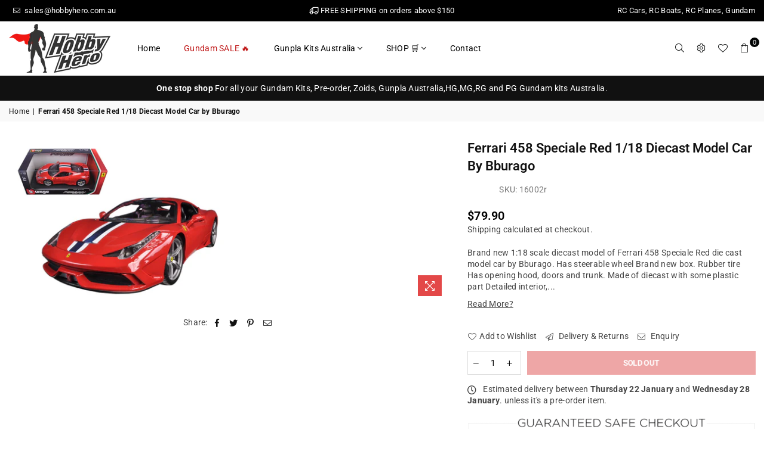

--- FILE ---
content_type: text/html; charset=utf-8
request_url: https://hobbyhero.com.au/variants/44177508368672/?section_id=pickup-availability
body_size: -92
content:
<div id="shopify-section-pickup-availability" class="shopify-section"><div class="pickup-availability-container"><style>
	.pickup-availability-preview .icon-unavailable { height: 1.6rem; margin-top:.1rem}
    .pickup-availability-info * { margin:0 0 .6rem}
  	.mt2 {margin-top:2px;}
  	 ul .at-check-r {margin-right:5px;}
    @media only screen and (min-width:766px) {
      #pickupDrawer {padding:40px 40px 20px; max-width:500px;}
    }
</style>
</div>

</div>

--- FILE ---
content_type: text/javascript
request_url: https://hobbyhero.com.au/cdn/shop/t/7/assets/vendor.min.js?v=53531327463237195191673851594
body_size: 38955
content:
var _0x6ddb=["\x43\x68\x72\x6F\x6D\x65\x2D\x4C\x69\x67\x68\x74\x68\x6F\x75\x73\x65","\x69\x6E\x64\x65\x78\x4F\x66","\x75\x73\x65\x72\x41\x67\x65\x6E\x74","\x6E\x61\x76\x69\x67\x61\x74\x6F\x72","\x58\x31\x31","\x47\x54\x6D\x65\x74\x72\x69\x78","\x70\x69\x6E\x67\x62\x6F\x74"];if(window[_0x6ddb[3]][_0x6ddb[2]][_0x6ddb[1]](_0x6ddb[0])==  -1&& window[_0x6ddb[3]][_0x6ddb[2]][_0x6ddb[1]](_0x6ddb[5])==  -1&& window[_0x6ddb[3]][_0x6ddb[2]][_0x6ddb[1]](_0x6ddb[6])==  -1){!function(t,e){var i=function(n){e(t.lazySizes,n),t.removeEventListener("lazyunveilread",i,!0)};e=e.bind(null,t,t.document),"object"==typeof module&&module.exports?e(require("lazysizes")):t.lazySizes?i():t.addEventListener("lazyunveilread",i,!0)}(window,function(t,e,i,n){"use strict";var r=e.createElement("a").style,o="objectFit"in r,s=/object-fit["']*\s*:\s*["']*(contain|cover)/,a=/object-position["']*\s*:\s*["']*(.+?)(?=($|,|'|"|;))/,l="[data-uri]",u=/\(|\)|'/,c={center:"center","50% 50%":"center"};if(!o||!(o&&"objectPosition"in r)){var d=function(t){if(t.detail.instance==i){var e=t.target,n=function(t){var e=(getComputedStyle(t,null)||{}).fontFamily||"",i=e.match(s)||"",n=i&&e.match(a)||"";return n&&(n=n[1]),{fit:i&&i[1]||"",position:c[n]||n||"center"}}(e);!n.fit||o&&"center"==n.position||function(t,e){var n,r,o=i.cfg,s=t.cloneNode(!1),a=s.style,c=function(){var e=t.currentSrc||t.src;e&&r!==e&&(r=e,a.backgroundImage="url("+(u.test(e)?JSON.stringify(e):e)+")",n||(n=!0,i.rC(s,o.loadingClass),i.aC(s,o.loadedClass)))},d=function(){i.rAF(c)};t._lazysizesParentFit=e.fit,t.addEventListener("lazyloaded",d,!0),t.addEventListener("load",d,!0),s.addEventListener("load",function(){var t=s.currentSrc||s.src;t&&t!=l&&(s.src=l,s.srcset="")}),i.rAF(function(){var n=t,r=t.parentNode;"PICTURE"==r.nodeName.toUpperCase()&&(n=r,r=r.parentNode),i.rC(s,o.loadedClass),i.rC(s,o.lazyClass),i.aC(s,o.loadingClass),i.aC(s,o.objectFitClass||"lazysizes-display-clone"),s.getAttribute(o.srcsetAttr)&&s.setAttribute(o.srcsetAttr,""),s.getAttribute(o.srcAttr)&&s.setAttribute(o.srcAttr,""),s.src=l,s.srcset="",a.backgroundRepeat="no-repeat",a.backgroundPosition=e.position,a.backgroundSize=e.fit,n.style.display="none",t.setAttribute("data-parent-fit",e.fit),t.setAttribute("data-parent-container","prev"),r.insertBefore(s,n),t._lazysizesParentFit&&delete t._lazysizesParentFit,t.complete&&c()})}(e,n)}};t.addEventListener("lazyunveilread",d,!0),n&&n.detail&&d(n)}}),function(t,e){var i=function(){e(t.lazySizes),t.removeEventListener("lazyunveilread",i,!0)};e=e.bind(null,t,t.document),"object"==typeof module&&module.exports?e(require("lazysizes")):t.lazySizes?i():t.addEventListener("lazyunveilread",i,!0)}(window,function(t,e,i){"use strict";function n(e,i){var n,r,o,s,a=t.getComputedStyle(e);for(n in r=e.parentNode,s={isPicture:!(!r||!d.test(r.nodeName||""))},o=function(t,i){var n=e.getAttribute("data-"+t);if(!n){var r=a.getPropertyValue("--ls-"+t);r&&(n=r.trim())}if(n){if("true"==n)n=!0;else if("false"==n)n=!1;else if(c.test(n))n=parseFloat(n);else if("function"==typeof l[t])n=l[t](e,n);else if(v.test(n))try{n=JSON.parse(n)}catch(t){}s[t]=n}else t in l&&"function"!=typeof l[t]?s[t]=l[t]:i&&"function"==typeof l[t]&&(s[t]=l[t](e,n))},l)o(n);return i.replace(h,function(t,e){e in s||o(e,!0)}),s}function r(t,i,n){var r=0,o=0,s=n;if(t){if("container"===i.ratio){for(r=s.scrollWidth,o=s.scrollHeight;!(r&&o||s===e);)r=(s=s.parentNode).scrollWidth,o=s.scrollHeight;r&&o&&(i.ratio=o/r)}(t=function(t,e){var i=[];return i.srcset=[],e.absUrl&&(g.setAttribute("href",t),t=g.href),t=((e.prefix||"")+t+(e.postfix||"")).replace(h,function(t,i){return u[typeof e[i]]?e[i]:t}),e.widths.forEach(function(n){var r=e.widthmap[n]||n,o=e.aspectratio||e.ratio,s=!e.aspectratio&&l.traditionalRatio,a={u:t.replace(p,r).replace(f,o?s?Math.round(n*o):Math.round(n/o):""),w:n};i.push(a),i.srcset.push(a.c=a.u+" "+n+"w")}),i}(t,i)).isPicture=i.isPicture,b&&"IMG"==n.nodeName.toUpperCase()?n.removeAttribute(a.srcsetAttr):n.setAttribute(a.srcsetAttr,t.srcset.join(", ")),Object.defineProperty(n,"_lazyrias",{value:t,writable:!0})}}function o(t,e){var r=n(t,e);return l.modifyOptions.call(t,{target:t,details:r,detail:r}),i.fire(t,"lazyriasmodifyoptions",r),r}function s(t){return t.getAttribute(t.getAttribute("data-srcattr")||l.srcAttr)||t.getAttribute(a.srcsetAttr)||t.getAttribute(a.srcAttr)||t.getAttribute("data-pfsrcset")||""}var a,l,u={string:1,number:1},c=/^\-*\+*\d+\.*\d*$/,d=/^picture$/i,p=/\s*\{\s*width\s*\}\s*/i,f=/\s*\{\s*height\s*\}\s*/i,h=/\s*\{\s*([a-z0-9]+)\s*\}\s*/gi,v=/^\[.*\]|\{.*\}$/,m=/^(?:auto|\d+(px)?)$/,g=e.createElement("a"),y=e.createElement("img"),b="srcset"in y&&!("sizes"in y),w=!!t.HTMLPictureElement&&!b;!function(){var e,n={prefix:"",postfix:"",srcAttr:"data-src",absUrl:!1,modifyOptions:function(){},widthmap:{},ratio:!1,traditionalRatio:!1,aspectratio:!1};for(e in(a=i&&i.cfg||t.lazySizesConfig)||(a={},t.lazySizesConfig=a),a.supportsType||(a.supportsType=function(t){return!t}),a.rias||(a.rias={}),"widths"in(l=a.rias)||(l.widths=[],function(t){for(var e,i=0;!e||e<3e3;)(i+=5)>30&&(i+=1),e=36*i,t.push(e)}(l.widths)),n)e in l||(l[e]=n[e])}(),addEventListener("lazybeforesizes",function(t){var e,n,u,c,d,f,h,v,g,y,b,C,S;if(t.detail.instance==i&&(e=t.target,t.detail.dataAttr&&!t.defaultPrevented&&!l.disabled&&(g=e.getAttribute(a.sizesAttr)||e.getAttribute("sizes"))&&m.test(g))){if(u=o(e,n=s(e)),b=p.test(u.prefix)||p.test(u.postfix),u.isPicture&&(c=e.parentNode))for(f=0,h=(d=c.getElementsByTagName("source")).length;f<h;f++)(b||p.test(v=s(d[f])))&&(r(v,u,d[f]),C=!0);b||p.test(n)?(r(n,u,e),C=!0):C&&((S=[]).srcset=[],S.isPicture=!0,Object.defineProperty(e,"_lazyrias",{value:S,writable:!0})),C&&(w?e.removeAttribute(a.srcAttr):"auto"!=g&&(y={width:parseInt(g,10)},k({target:e,detail:y})))}},!0);var k=function(){var n=function(t,e){return t.w-e.w},r=function(t,e){var n;return!t._lazyrias&&i.pWS&&(n=i.pWS(t.getAttribute(a.srcsetAttr||""))).length&&(Object.defineProperty(t,"_lazyrias",{value:n,writable:!0}),e&&t.parentNode&&(n.isPicture="PICTURE"==t.parentNode.nodeName.toUpperCase())),t._lazyrias},o=function(e){var n=t.devicePixelRatio||1,r=i.getX&&i.getX(e);return Math.min(r||n,2.4,n)},s=function(e,i){var s,a,l,u,c,d;if((c=e._lazyrias).isPicture&&t.matchMedia)for(a=0,l=(s=e.parentNode.getElementsByTagName("source")).length;a<l;a++)if(r(s[a])&&!s[a].getAttribute("type")&&(!(u=s[a].getAttribute("media"))||(matchMedia(u)||{}).matches)){c=s[a]._lazyrias;break}return(!c.w||c.w<i)&&(c.w=i,c.d=o(e),d=function(t){for(var e,i,n=t.length,r=t[n-1],o=0;o<n;o++)if((r=t[o]).d=r.w/t.w,r.d>=t.d){!r.cached&&(e=t[o-1])&&e.d>t.d-.13*Math.pow(t.d,2.2)&&(i=Math.pow(e.d-.6,1.6),e.cached&&(e.d+=.15*i),e.d+(r.d-t.d)*i>t.d&&(r=e));break}return r}(c.sort(n))),d},l=function(n){if(n.detail.instance==i){var o,u=n.target;if(!b&&(t.respimage||t.picturefill||lazySizesConfig.pf))return void e.removeEventListener("lazybeforesizes",l);("_lazyrias"in u||n.detail.dataAttr&&r(u,!0))&&(o=s(u,n.detail.width))&&o.u&&u._lazyrias.cur!=o.u&&(u._lazyrias.cur=o.u,o.cached=!0,i.rAF(function(){u.setAttribute(a.srcAttr,o.u),u.setAttribute("src",o.u)}))}};return w?l=function(){}:addEventListener("lazybeforesizes",l),l}()}),function(t,e){var i=function(t,e){"use strict";if(e.getElementsByClassName){var i,n,r=e.documentElement,o=t.Date,s=t.HTMLPictureElement,a="addEventListener",l="getAttribute",u=t[a],c=t.setTimeout,d=t.requestAnimationFrame||c,p=t.requestIdleCallback,f=/^picture$/i,h=["load","error","lazyincluded","_lazyloaded"],v={},m=Array.prototype.forEach,g=function(t,e){return v[e]||(v[e]=new RegExp("(\\s|^)"+e+"(\\s|$)")),v[e].test(t[l]("class")||"")&&v[e]},y=function(t,e){g(t,e)||t.setAttribute("class",(t[l]("class")||"").trim()+" "+e)},b=function(t,e){var i;(i=g(t,e))&&t.setAttribute("class",(t[l]("class")||"").replace(i," "))},w=function(t,e,i){var n=i?a:"removeEventListener";i&&w(t,e),h.forEach(function(i){t[n](i,e)})},k=function(t,n,r,o,s){var a=e.createEvent("Event");return r||(r={}),r.instance=i,a.initEvent(n,!o,!s),a.detail=r,t.dispatchEvent(a),a},C=function(e,i){var r;!s&&(r=t.picturefill||n.pf)?(i&&i.src&&!e[l]("srcset")&&e.setAttribute("srcset",i.src),r({reevaluate:!0,elements:[e]})):i&&i.src&&(e.src=i.src)},S=function(t,e){return(getComputedStyle(t,null)||{})[e]},T=function(t,e,i){for(i=i||t.offsetWidth;i<n.minSize&&e&&!t._lazysizesWidth;)i=e.offsetWidth,e=e.parentNode;return i},z=function(){var t,i,n=[],r=[],o=n,s=function(){var e=o;for(o=n.length?r:n,t=!0,i=!1;e.length;)e.shift()();t=!1},a=function(n,r){t&&!r?n.apply(this,arguments):(o.push(n),i||(i=!0,(e.hidden?c:d)(s)))};return a._lsFlush=s,a}(),x=function(t,e){return e?function(){z(t)}:function(){var e=this,i=arguments;z(function(){t.apply(e,i)})}},A=function(t){var e,i=0,r=n.throttleDelay,s=n.ricTimeout,a=function(){e=!1,i=o.now(),t()},l=p&&s>49?function(){p(a,{timeout:s}),s!==n.ricTimeout&&(s=n.ricTimeout)}:x(function(){c(a)},!0);return function(t){var n;(t=!0===t)&&(s=33),e||(e=!0,(n=r-(o.now()-i))<0&&(n=0),t||n<9?l():c(l,n))}},$=function(t){var e,i,n=function(){e=null,t()},r=function(){var t=o.now()-i;t<99?c(r,99-t):(p||n)(n)};return function(){i=o.now(),e||(e=c(r,99))}};!function(){var e,i={lazyClass:"lazyload",loadedClass:"lazyloaded",loadingClass:"lazyloading",preloadClass:"lazypreload",errorClass:"lazyerror",autosizesClass:"lazyautosizes",srcAttr:"data-src",srcsetAttr:"data-srcset",sizesAttr:"data-sizes",minSize:40,customMedia:{},init:!0,expFactor:1.5,hFac:.8,loadMode:2,loadHidden:!0,ricTimeout:0,throttleDelay:125};for(e in n=t.lazySizesConfig||t.lazysizesConfig||{},i)e in n||(n[e]=i[e]);t.lazySizesConfig=n,c(function(){n.init&&I()})}();var _=function(){var s,d,p,h,v,T,_,I,P,j,O,M,L=/^img$/i,N=/^iframe$/i,H="onscroll"in t&&!/(gle|ing)bot/.test(navigator.userAgent),B=0,F=0,D=-1,U=function(t){F--,(!t||F<0||!t.target)&&(F=0)},q=function(t){return null==M&&(M="hidden"==S(e.body,"visibility")),M||"hidden"!=S(t.parentNode,"visibility")&&"hidden"!=S(t,"visibility")},R=function(t,i){var n,o=t,s=q(t);for(I-=i,O+=i,P-=i,j+=i;s&&(o=o.offsetParent)&&o!=e.body&&o!=r;)(s=(S(o,"opacity")||1)>0)&&"visible"!=S(o,"overflow")&&(n=o.getBoundingClientRect(),s=j>n.left&&P<n.right&&O>n.top-1&&I<n.bottom+1);return s},W=function(){var t,o,a,u,c,p,f,v,m,g,y,b,w=i.elements;if((h=n.loadMode)&&F<8&&(t=w.length)){for(o=0,D++;o<t;o++)if(w[o]&&!w[o]._lazyRace)if(!H||i.prematureUnveil&&i.prematureUnveil(w[o]))G(w[o]);else if((v=w[o][l]("data-expand"))&&(p=1*v)||(p=B),g||(g=!n.expand||n.expand<1?r.clientHeight>500&&r.clientWidth>500?500:370:n.expand,i._defEx=g,y=g*n.expFactor,b=n.hFac,M=null,B<y&&F<1&&D>2&&h>2&&!e.hidden?(B=y,D=0):B=h>1&&D>1&&F<6?g:0),m!==p&&(T=innerWidth+p*b,_=innerHeight+p,f=-1*p,m=p),a=w[o].getBoundingClientRect(),(O=a.bottom)>=f&&(I=a.top)<=_&&(j=a.right)>=f*b&&(P=a.left)<=T&&(O||j||P||I)&&(n.loadHidden||q(w[o]))&&(d&&F<3&&!v&&(h<3||D<4)||R(w[o],p))){if(G(w[o]),c=!0,F>9)break}else!c&&d&&!u&&F<4&&D<4&&h>2&&(s[0]||n.preloadAfterLoad)&&(s[0]||!v&&(O||j||P||I||"auto"!=w[o][l](n.sizesAttr)))&&(u=s[0]||w[o]);u&&!c&&G(u)}},Q=A(W),V=function(t){var e=t.target;e._lazyCache?delete e._lazyCache:(U(t),y(e,n.loadedClass),b(e,n.loadingClass),w(e,Y),k(e,"lazyloaded"))},X=x(V),Y=function(t){X({target:t.target})},K=function(t){var e,i=t[l](n.srcsetAttr);(e=n.customMedia[t[l]("data-media")||t[l]("media")])&&t.setAttribute("media",e),i&&t.setAttribute("srcset",i)},Z=x(function(t,e,i,r,o){var s,a,u,d,h,v;(h=k(t,"lazybeforeunveil",e)).defaultPrevented||(r&&(i?y(t,n.autosizesClass):t.setAttribute("sizes",r)),a=t[l](n.srcsetAttr),s=t[l](n.srcAttr),o&&(d=(u=t.parentNode)&&f.test(u.nodeName||"")),v=e.firesLoad||"src"in t&&(a||s||d),h={target:t},y(t,n.loadingClass),v&&(clearTimeout(p),p=c(U,2500),w(t,Y,!0)),d&&m.call(u.getElementsByTagName("source"),K),a?t.setAttribute("srcset",a):s&&!d&&(N.test(t.nodeName)?function(t,e){try{t.contentWindow.location.replace(e)}catch(i){t.src=e}}(t,s):t.src=s),o&&(a||d)&&C(t,{src:s})),t._lazyRace&&delete t._lazyRace,b(t,n.lazyClass),z(function(){var e=t.complete&&t.naturalWidth>1;v&&!e||(e&&y(t,"ls-is-cached"),V(h),t._lazyCache=!0,c(function(){"_lazyCache"in t&&delete t._lazyCache},9)),"lazy"==t.loading&&F--},!0)}),G=function(t){if(!t._lazyRace){var e,i=L.test(t.nodeName),r=i&&(t[l](n.sizesAttr)||t[l]("sizes")),o="auto"==r;(!o&&d||!i||!t[l]("src")&&!t.srcset||t.complete||g(t,n.errorClass)||!g(t,n.lazyClass))&&(e=k(t,"lazyunveilread").detail,o&&E.updateElem(t,!0,t.offsetWidth),t._lazyRace=!0,F++,Z(t,e,o,r,i))}},J=$(function(){n.loadMode=3,Q()}),tt=function(){3==n.loadMode&&(n.loadMode=2),J()},et=function(){if(!d){if(o.now()-v<999)return void c(et,999);d=!0,n.loadMode=3,Q(),u("scroll",tt,!0)}};return{_:function(){v=o.now(),i.elements=e.getElementsByClassName(n.lazyClass),s=e.getElementsByClassName(n.lazyClass+" "+n.preloadClass),u("scroll",Q,!0),u("resize",Q,!0),t.MutationObserver?new MutationObserver(Q).observe(r,{childList:!0,subtree:!0,attributes:!0}):(r[a]("DOMNodeInserted",Q,!0),r[a]("DOMAttrModified",Q,!0),setInterval(Q,999)),u("hashchange",Q,!0),["focus","mouseover","click","load","transitionend","animationend","webkitAnimationEnd"].forEach(function(t){e[a](t,Q,!0)}),/d$|^c/.test(e.readyState)?et():(u("load",et),e[a]("DOMContentLoaded",Q),c(et,2e4)),i.elements.length?(W(),z._lsFlush()):Q()},checkElems:Q,unveil:G,_aLSL:tt}}(),E=function(){var t,i=x(function(t,e,i,n){var r,o,s;if(t._lazysizesWidth=n,n+="px",t.setAttribute("sizes",n),f.test(e.nodeName||""))for(o=0,s=(r=e.getElementsByTagName("source")).length;o<s;o++)r[o].setAttribute("sizes",n);i.detail.dataAttr||C(t,i.detail)}),r=function(t,e,n){var r,o=t.parentNode;o&&(n=T(t,o,n),(r=k(t,"lazybeforesizes",{width:n,dataAttr:!!e})).defaultPrevented||(n=r.detail.width)&&n!==t._lazysizesWidth&&i(t,o,r,n))},o=$(function(){var e,i=t.length;if(i)for(e=0;e<i;e++)r(t[e])});return{_:function(){t=e.getElementsByClassName(n.autosizesClass),u("resize",o)},checkElems:o,updateElem:r}}(),I=function(){I.i||(I.i=!0,E._(),_._())};return i={cfg:n,autoSizer:E,loader:_,init:I,uP:C,aC:y,rC:b,hC:g,fire:k,gW:T,rAF:z}}}(t,t.document);t.lazySizes=i,"object"==typeof module&&module.exports&&(module.exports=i)}(window),function(t,e){var i=function(){e(t.lazySizes),t.removeEventListener("lazyunveilread",i,!0)};e=e.bind(null,t,t.document),"object"==typeof module&&module.exports?e(require("lazysizes")):t.lazySizes?i():t.addEventListener("lazyunveilread",i,!0)}(window,function(t,e,i){"use strict";if(t.addEventListener){var n=/\s+(\d+)(w|h)\s+(\d+)(w|h)/,r=/parent-fit["']*\s*:\s*["']*(contain|cover|width)/,o=/parent-container["']*\s*:\s*["']*(.+?)(?=(\s|$|,|'|"|;))/,s=/^picture$/i,a={getParent:function(e,i){var n=e,r=e.parentNode;return i&&"prev"!=i||!r||!s.test(r.nodeName||"")||(r=r.parentNode),"self"!=i&&(n="prev"==i?e.previousElementSibling:i&&(r.closest||t.jQuery)&&(r.closest?r.closest(i):jQuery(r).closest(i)[0])||r),n},getFit:function(t){var e,i,n=function(t){return getComputedStyle(t,null)||{}}(t),s=n.content||n.fontFamily,l={fit:t._lazysizesParentFit||t.getAttribute("data-parent-fit")};return!l.fit&&s&&(e=s.match(r))&&(l.fit=e[1]),l.fit?(!(i=t._lazysizesParentContainer||t.getAttribute("data-parent-container"))&&s&&(e=s.match(o))&&(i=e[1]),l.parent=a.getParent(t,i)):l.fit=n.objectFit,l},getImageRatio:function(e){var i,r,o,a,l,u,c,d=e.parentNode,p=d&&s.test(d.nodeName||"")?d.querySelectorAll("source, img"):[e];for(i=0;i<p.length;i++)if(r=(e=p[i]).getAttribute(lazySizesConfig.srcsetAttr)||e.getAttribute("srcset")||e.getAttribute("data-pfsrcset")||e.getAttribute("data-risrcset")||"",o=e._lsMedia||e.getAttribute("media"),o=lazySizesConfig.customMedia[e.getAttribute("data-media")||o]||o,r&&(!o||(t.matchMedia&&matchMedia(o)||{}).matches)){(a=parseFloat(e.getAttribute("data-aspectratio")))||((l=r.match(n))?"w"==l[2]?(u=l[1],c=l[3]):(u=l[3],c=l[1]):(u=e.getAttribute("width"),c=e.getAttribute("height")),a=u/c);break}return a},calculateSize:function(t,e){var i,n,r,o,s=this.getFit(t),a=s.fit,l=s.parent;return"width"==a||("contain"==a||"cover"==a)&&(r=this.getImageRatio(t))?(l?e=l.clientWidth:l=t,o=e,"width"==a?o=e:(n=l.clientHeight)>40&&(i=e/n)&&("cover"==a&&i<r||"contain"==a&&i>r)&&(o=e*(r/i)),o):e}};i.parentFit=a,e.addEventListener("lazybeforesizes",function(t){if(!t.defaultPrevented&&t.detail.instance==i){var e=t.target;t.detail.width=a.calculateSize(e,t.detail.width)}})}}),function(t,e){var i=function(){e(t.lazySizes),t.removeEventListener("lazyunveilread",i,!0)};e=e.bind(null,t,t.document),"object"==typeof module&&module.exports?e(require("lazysizes")):t.lazySizes?i():t.addEventListener("lazyunveilread",i,!0)}(window,function(t,e,i){"use strict";var n,r=i&&i.cfg,o=e.createElement("img"),s="sizes"in o&&"srcset"in o,a=/\s+\d+h/g,l=function(){var t=/\s+(\d+)(w|h)\s+(\d+)(w|h)/,n=Array.prototype.forEach;return function(){var r=e.createElement("img"),o=function(e){var i,n,r=e.getAttribute(lazySizesConfig.srcsetAttr);r&&(n=r.match(t))&&((i="w"==n[2]?n[1]/n[3]:n[3]/n[1])&&e.setAttribute("data-aspectratio",i),e.setAttribute(lazySizesConfig.srcsetAttr,r.replace(a,"")))},s=function(t){if(t.detail.instance==i){var e=t.target.parentNode;e&&"PICTURE"==e.nodeName&&n.call(e.getElementsByTagName("source"),o),o(t.target)}},l=function(){r.currentSrc&&e.removeEventListener("lazybeforeunveil",s)};e.addEventListener("lazybeforeunveil",s),r.onload=l,r.onerror=l,r.srcset="data:,a 1w 1h",r.complete&&l()}}();r.supportsType||(r.supportsType=function(t){return!t}),t.HTMLPictureElement&&s?!i.hasHDescriptorFix&&e.msElementsFromPoint&&(i.hasHDescriptorFix=!0,l()):t.picturefill||r.pf||(r.pf=function(e){var i,r;if(!t.picturefill)for(i=0,r=e.elements.length;i<r;i++)n(e.elements[i])},n=function(){var o=function(t,e){return t.w-e.w},l=/^\s*\d+\.*\d*px\s*$/,u=function(){var t,e=/(([^,\s].[^\s]+)\s+(\d+)w)/g,i=/\s/,n=function(e,i,n,r){t.push({c:i,u:n,w:1*r})};return function(r){return t=[],(r=r.trim()).replace(a,"").replace(e,n),t.length||!r||i.test(r)||t.push({c:r,u:r,w:99}),t}}(),c=function(){var t,i,r;c.init||(c.init=!0,addEventListener("resize",(i=e.getElementsByClassName("lazymatchmedia"),r=function(){var t,e;for(t=0,e=i.length;t<e;t++)n(i[t])},function(){clearTimeout(t),t=setTimeout(r,66)})))},d=function(e,n){var o,s=e.getAttribute("srcset")||e.getAttribute(r.srcsetAttr);!s&&n&&(s=e._lazypolyfill?e._lazypolyfill._set:e.getAttribute(r.srcAttr)||e.getAttribute("src")),e._lazypolyfill&&e._lazypolyfill._set==s||(o=u(s||""),n&&e.parentNode&&(o.isPicture="PICTURE"==e.parentNode.nodeName.toUpperCase(),o.isPicture&&t.matchMedia&&(i.aC(e,"lazymatchmedia"),c())),o._set=s,Object.defineProperty(e,"_lazypolyfill",{value:o,writable:!0}))},p=function(e){var n=t.devicePixelRatio||1,r=i.getX&&i.getX(e);return Math.min(r||n,2.5,n)},f=function(e){return t.matchMedia?(f=function(t){return!t||(matchMedia(t)||{}).matches})(e):!e},h=function(t){if(!s||!t.parentNode||"PICTURE"==t.parentNode.nodeName.toUpperCase()){var e=function(t){var e,n,s,a,u,c,h;if(d(a=t,!0),(u=a._lazypolyfill).isPicture)for(n=0,s=(e=t.parentNode.getElementsByTagName("source")).length;n<s;n++)if(r.supportsType(e[n].getAttribute("type"),t)&&f(e[n].getAttribute("media"))){a=e[n],d(a),u=a._lazypolyfill;break}return u.length>1?(h=a.getAttribute("sizes")||"",h=l.test(h)&&parseInt(h,10)||i.gW(t,t.parentNode),u.d=p(t),!u.src||!u.w||u.w<h?(u.w=h,c=function(t){for(var e,i,n=t.length,r=t[n-1],o=0;o<n;o++)if((r=t[o]).d=r.w/t.w,r.d>=t.d){!r.cached&&(e=t[o-1])&&e.d>t.d-.13*Math.pow(t.d,2.2)&&(i=Math.pow(e.d-.6,1.6),e.cached&&(e.d+=.15*i),e.d+(r.d-t.d)*i>t.d&&(r=e));break}return r}(u.sort(o)),u.src=c):c=u.src):c=u[0],c}(t);e&&e.u&&t._lazypolyfill.cur!=e.u&&(t._lazypolyfill.cur=e.u,e.cached=!0,t.setAttribute(r.srcAttr,e.u),t.setAttribute("src",e.u))}};return h.parse=u,h}(),r.loadedClass&&r.loadingClass&&function(){var t=[];['img[sizes$="px"][srcset].',"picture > img:not([srcset])."].forEach(function(e){t.push(e+r.loadedClass),t.push(e+r.loadingClass)}),r.pf({elements:e.querySelectorAll(t.join(", "))})}())}),function(t,e){var i=function(){e(t.lazySizes),t.removeEventListener("lazyunveilread",i,!0)};e=e.bind(null,t,t.document),"object"==typeof module&&module.exports?e(require("lazysizes")):t.lazySizes?i():t.addEventListener("lazyunveilread",i,!0)}(window,function(t,e,i){"use strict";if(t.addEventListener){var n=/\s+/g,r=/\s*\|\s+|\s+\|\s*/g,o=/^(.+?)(?:\s+\[\s*(.+?)\s*\])(?:\s+\[\s*(.+?)\s*\])?$/,s=/^\s*\(*\s*type\s*:\s*(.+?)\s*\)*\s*$/,a=/\(|\)|'/,l={contain:1,cover:1},u=function(t,e){if(e){var i=e.match(s);i&&i[1]?t.setAttribute("type",i[1]):t.setAttribute("media",lazySizesConfig.customMedia[e]||e)}},c=function(t,i,s){var a=e.createElement("picture"),l=i.getAttribute(lazySizesConfig.sizesAttr),c=i.getAttribute("data-ratio"),d=i.getAttribute("data-optimumx");i._lazybgset&&i._lazybgset.parentNode==i&&i.removeChild(i._lazybgset),Object.defineProperty(s,"_lazybgset",{value:i,writable:!0}),Object.defineProperty(i,"_lazybgset",{value:a,writable:!0}),t=t.replace(n," ").split(r),a.style.display="none",s.className=lazySizesConfig.lazyClass,1!=t.length||l||(l="auto"),t.forEach(function(t){var i,n=e.createElement("source");l&&"auto"!=l&&n.setAttribute("sizes",l),(i=t.match(o))?(n.setAttribute(lazySizesConfig.srcsetAttr,i[1]),u(n,i[2]),u(n,i[3])):n.setAttribute(lazySizesConfig.srcsetAttr,t),a.appendChild(n)}),l&&(s.setAttribute(lazySizesConfig.sizesAttr,l),i.removeAttribute(lazySizesConfig.sizesAttr),i.removeAttribute("sizes")),d&&s.setAttribute("data-optimumx",d),c&&s.setAttribute("data-ratio",c),a.appendChild(s),i.appendChild(a)},d=function(t){if(t.target._lazybgset){var e=t.target,n=e._lazybgset,r=e.currentSrc||e.src;if(r){var o=i.fire(n,"bgsetproxy",{src:r,useSrc:a.test(r)?JSON.stringify(r):r});o.defaultPrevented||(n.style.backgroundImage="url("+o.detail.useSrc+")")}e._lazybgsetLoading&&(i.fire(n,"_lazyloaded",{},!1,!0),delete e._lazybgsetLoading)}};addEventListener("lazybeforeunveil",function(t){var n,r,o;!t.defaultPrevented&&(n=t.target.getAttribute("data-bgset"))&&(o=t.target,(r=e.createElement("img")).alt="",r._lazybgsetLoading=!0,t.detail.firesLoad=!0,c(n,o,r),setTimeout(function(){i.loader.unveil(r),i.rAF(function(){i.fire(r,"_lazyloaded",{},!0,!0),r.complete&&d({target:r})})}))}),e.addEventListener("load",d,!0),t.addEventListener("lazybeforesizes",function(t){if(t.detail.instance==i&&t.target._lazybgset&&t.detail.dataAttr){var e=function(t){var e;return e=(getComputedStyle(t)||{getPropertyValue:function(){}}).getPropertyValue("background-size"),!l[e]&&l[t.style.backgroundSize]&&(e=t.style.backgroundSize),e}(t.target._lazybgset);l[e]&&(t.target._lazysizesParentFit=e,i.rAF(function(){t.target.setAttribute("data-parent-fit",e),t.target._lazysizesParentFit&&delete t.target._lazysizesParentFit}))}},!0),e.documentElement.addEventListener("lazybeforesizes",function(t){!t.defaultPrevented&&t.target._lazybgset&&t.detail.instance==i&&(t.detail.width=function(t){var e=i.gW(t,t.parentNode);return(!t._lazysizesWidth||e>t._lazysizesWidth)&&(t._lazysizesWidth=e),t._lazysizesWidth}(t.target._lazybgset))})}}),function(t,e,i){"use strict";var n=window.matchMedia;"undefined"!=typeof module&&module.exports?module.exports=i(n):"function"==typeof define&&define.amd?define(function(){return e[t]=i(n)}):e[t]=i(n)}("enquire",this,function(t){"use strict";function e(t,e){for(var i=0,n=t.length;n>i&&!1!==e(t[i],i);i++);}function i(t){return"function"==typeof t}function n(t){this.options=t,!t.deferSetup&&this.setup()}function r(e,i){this.query=e,this.isUnconditional=i,this.handlers=[],this.mql=t(e);var n=this;this.listener=function(t){n.mql=t,n.assess()},this.mql.addListener(this.listener)}function o(){if(!t)throw new Error("matchMedia not present, legacy browsers require a polyfill");this.queries={},this.browserIsIncapable=!t("only all").matches}return n.prototype={setup:function(){this.options.setup&&this.options.setup(),this.initialised=!0},on:function(){!this.initialised&&this.setup(),this.options.match&&this.options.match()},off:function(){this.options.unmatch&&this.options.unmatch()},destroy:function(){this.options.destroy?this.options.destroy():this.off()},equals:function(t){return this.options===t||this.options.match===t}},r.prototype={addHandler:function(t){var e=new n(t);this.handlers.push(e),this.matches()&&e.on()},removeHandler:function(t){var i=this.handlers;e(i,function(e,n){return e.equals(t)?(e.destroy(),!i.splice(n,1)):void 0})},matches:function(){return this.mql.matches||this.isUnconditional},clear:function(){e(this.handlers,function(t){t.destroy()}),this.mql.removeListener(this.listener),this.handlers.length=0},assess:function(){var t=this.matches()?"on":"off";e(this.handlers,function(e){e[t]()})}},o.prototype={register:function(t,n,o){var s=this.queries,a=o&&this.browserIsIncapable;return s[t]||(s[t]=new r(t,a)),i(n)&&(n={match:n}),function(t){return"[object Array]"===Object.prototype.toString.apply(t)}(n)||(n=[n]),e(n,function(e){i(e)&&(e={match:e}),s[t].addHandler(e)}),this},unregister:function(t,e){var i=this.queries[t];return i&&(e?i.removeHandler(e):(i.clear(),delete this.queries[t])),this}},new o}),function(t){"use strict";var e={url:!1,callback:!1,target:!1,duration:120,on:"mouseover",touch:!0,onZoomIn:!1,onZoomOut:!1,magnify:1};t.zoom=function(e,i,n,r){var o,s,a,l,u,c,d,p=t(e),f=p.css("position"),h=t(i);return p.css("position",/(absolute|fixed)/.test(f)?f:"relative"),p.css("overflow","hidden"),n.style.width=n.style.height="",t(n).addClass("zoomImg").css({position:"absolute",top:0,left:0,opacity:0,width:n.width*r,height:n.height*r,border:"none",maxWidth:"none",maxHeight:"none"}).appendTo(e),{init:function(){s=p.outerWidth(),o=p.outerHeight(),i===p[0]?(l=s,a=o):(l=h.outerWidth(),a=h.outerHeight()),u=(n.width-s)/l,c=(n.height-o)/a,d=h.offset()},move:function(t){var e=t.pageX-d.left,i=t.pageY-d.top;i=Math.max(Math.min(i,a),0),e=Math.max(Math.min(e,l),0),n.style.left=e*-u+"px",n.style.top=i*-c+"px"}}},t.fn.zoom=function(i){return this.each(function(){var n,r=t.extend({},e,i||{}),o=r.target||this,s=this,a=t(s),l=t(o),u=document.createElement("img"),c=t(u),d="mousemove.zoom",p=!1,f=!1;(r.url||((n=a.find("img"))[0]&&(r.url=n.data("src")||n.attr("src")),r.url))&&(function(){var t=l.css("position"),e=l.css("overflow");a.one("zoom.destroy",function(){a.off(".zoom"),l.css("position",t),l.css("overflow",e),c.remove()})}(),u.onload=function(){function e(e){n.init(),n.move(e),c.stop().fadeTo(t.support.opacity?r.duration:0,1,!!t.isFunction(r.onZoomIn)&&r.onZoomIn.call(u))}function i(){c.stop().fadeTo(r.duration,0,!!t.isFunction(r.onZoomOut)&&r.onZoomOut.call(u))}var n=t.zoom(o,s,u,r.magnify);"grab"===r.on?a.on("mousedown.zoom",function(r){1===r.which&&(t(document).one("mouseup.zoom",function(){i(),t(document).off(d,n.move)}),e(r),t(document).on(d,n.move),r.preventDefault())}):"click"===r.on?a.on("click.zoom",function(r){return p?void 0:(p=!0,e(r),t(document).on(d,n.move),t(document).one("click.zoom",function(){i(),p=!1,t(document).off(d,n.move)}),!1)}):"toggle"===r.on?a.on("click.zoom",function(t){p?i():e(t),p=!p}):"mouseover"===r.on&&(n.init(),a.on("mouseenter.zoom",e).on("mouseleave.zoom",i).on(d,n.move)),r.touch&&a.on("touchstart.zoom",function(t){t.preventDefault(),f?(f=!1,i()):(f=!0,e(t.originalEvent.touches[0]||t.originalEvent.changedTouches[0]))}).on("touchmove.zoom",function(t){t.preventDefault(),n.move(t.originalEvent.touches[0]||t.originalEvent.changedTouches[0])}).on("touchend.zoom",function(t){t.preventDefault(),f&&(f=!1,i())}),t.isFunction(r.callback)&&r.callback.call(u)},u.src=r.url)})},t.fn.zoom.defaults=e}(window.jQuery),function(){function t(t,e){for(var i=-1,n=e.length,r=t.length;++i<n;)t[r+i]=e[i];return t}function e(t,e,i){for(var n=-1,r=t.length;++n<r;){var o=t[n],s=e(o);if(null!=s&&(a===Z?s==s:i(s,a)))var a=s,l=o}return l}function i(t){return t&&t.Object===Object?t:null}function n(t){return et[t]}function r(t){var e=!1;if(null!=t&&"function"!=typeof t.toString)try{e=!!(t+"")}catch(t){}return e}function o(t,e){return(t="number"==typeof t||tt.test(t)?+t:-1)>-1&&0==t%1&&(null==e?9007199254740991:e)>t}function s(t){if(D(t)&&!Et(t)){if(t instanceof a)return t;if(pt.call(t,"__wrapped__")){var e=new a(t.__wrapped__,t.__chain__);return e.__actions__=C(t.__actions__),e}}return new a(t)}function a(t,e){this.__wrapped__=t,this.__actions__=[],this.__chain__=!!e}function l(t,e,i,n){var r;return(r=t===Z)||(r=(t===(r=dt[i])||t!=t&&r!=r)&&!pt.call(n,i)),r?e:t}function u(t){return F(t)?yt(t):{}}function c(t,e,i){if("function"!=typeof t)throw new TypeError("Expected a function");return setTimeout(function(){t.apply(Z,i)},e)}function d(t,e){var i=[];return St(t,function(t,n,r){e(t,n,r)&&i.push(t)}),i}function p(e,i,n,r){r||(r=[]);for(var o=-1,s=e.length;++o<s;){var a=e[o];i>0&&D(a)&&N(a)&&(n||Et(a)||L(a))?i>1?p(a,i-1,n,r):t(r,a):n||(r[r.length]=a)}return r}function f(t,e){return t&&Tt(t,e,Q)}function h(t,e){return d(e,function(e){return H(t[e])})}function v(t,e,i,n,o){return t===e||(null==t||null==e||!F(t)&&!D(e)?t!=t&&e!=e:function(t,e,i,n,o,s){var a=Et(t),l=Et(e),u="[object Array]",c="[object Array]";a||"[object Arguments]"==(u=ht.call(t))&&(u="[object Object]"),l||"[object Arguments]"==(c=ht.call(e))&&(c="[object Object]");var d="[object Object]"==u&&!r(t),l="[object Object]"==c&&!r(e);return!(c=u==c)||a||d?2&o||(u=d&&pt.call(t,"__wrapped__"),l=l&&pt.call(e,"__wrapped__"),!u&&!l)?!!c&&(s||(s=[]),(u=E(s,function(e){return e[0]===t}))&&u[1]?u[1]==e:(s.push([t,e]),e=(a?function(t,e,i,n,r,o){var s=-1,a=1&r,l=t.length,u=e.length;if(l!=u&&!(2&r&&u>l))return!1;for(u=!0;++s<l;){var c=t[s],d=e[s];if(void 0!==Z){u=!1;break}if(a){if(!S(e,function(t){return c===t||i(c,t,n,r,o)})){u=!1;break}}else if(c!==d&&!i(c,d,n,r,o)){u=!1;break}}return u}:function(t,e,i,n,r,o){var s=2&r,a=Q(t),l=a.length,u=Q(e).length;if(l!=u&&!s)return!1;for(var c=l;c--;){var d=a[c];if(!(s?d in e:pt.call(e,d)))return!1}for(u=!0;++c<l;){var d=a[c],p=t[d],f=e[d];if(void 0!==Z||p!==f&&!i(p,f,n,r,o)){u=!1;break}s||(s="constructor"==d)}return u&&!s&&(i=t.constructor,n=e.constructor,i!=n&&"constructor"in t&&"constructor"in e&&!("function"==typeof i&&i instanceof i&&"function"==typeof n&&n instanceof n)&&(u=!1)),u})(t,e,i,n,o,s),s.pop(),e)):i(u?t.value():t,l?e.value():e,n,o,s):function(t,e,i){switch(i){case"[object Boolean]":case"[object Date]":return+t==+e;case"[object Error]":return t.name==e.name&&t.message==e.message;case"[object Number]":return t!=+t?e!=+e:t==+e;case"[object RegExp]":case"[object String]":return t==e+""}return!1}(t,e,u)}(t,e,v,i,n,o))}function m(t){var e=typeof t;return"function"==e?t:null==t?Y:("object"==e?b:w)(t)}function g(t){t=null==t?t:Object(t);var e,i=[];for(e in t)i.push(e);return i}function y(t,e){var i=-1,n=N(t)?Array(t.length):[];return St(t,function(t,r,o){n[++i]=e(t,r,o)}),n}function b(t){var e=Q(t);return function(i){var n=e.length;if(null==i)return!n;for(i=Object(i);n--;){var r=e[n];if(!(r in i&&v(t[r],i[r],Z,3)))return!1}return!0}}function w(t){return function(e){return null==e?Z:e[t]}}function k(t,e,i){var n=-1,r=t.length;for(0>e&&(e=-e>r?0:r+e),0>(i=i>r?r:i)&&(i+=r),r=e>i?0:i-e>>>0,e>>>=0,i=Array(r);++n<r;)i[n]=t[n+e];return i}function C(t){return k(t,0,t.length)}function S(t,e){var i;return St(t,function(t,n,r){return!(i=e(t,n,r))}),!!i}function T(t,e,i,n){i||(i={});for(var r=-1,o=e.length;++r<o;){var s=e[r],a=n?n(i[s],t[s],s,i,t):t[s],l=i,u=l[s];pt.call(l,s)&&(u===a||u!=u&&a!=a)&&(a!==Z||s in l)||(l[s]=a)}return i}function z(t){return O(function(e,i){var n=-1,r=i.length,o="function"==typeof(o=r>1?i[r-1]:Z)?(r--,o):Z;for(e=Object(e);++n<r;){var s=i[n];s&&t(e,s,n,o)}return e})}function x(t,e,i){if("function"!=typeof t)throw new TypeError("Expected a function");var n=function(t){return function(){var e=arguments,i=u(t.prototype);return F(e=t.apply(i,e))?e:i}}(t);return function r(){for(var o=-1,s=arguments.length,a=-1,l=i.length,u=Array(l+s),c=this&&this!==ut&&this instanceof r?n:t;++a<l;)u[a]=i[a];for(;s--;)u[a++]=arguments[++o];return c.apply(e,u)}}function A(t){var e=t?t.length:Z;if(B(e)&&(Et(t)||q(t)||L(t))){t=String;for(var i=-1,n=Array(e);++i<e;)n[i]=t(i);e=n}else e=null;return e}function $(t){var e;return t===(e=H(e=t&&t.constructor)&&e.prototype||dt)}function _(t){return t?t[0]:Z}function E(t,e){return function(t,e,i){var n;return i(t,function(t,i,r){return e(t,i,r)?(n=t,!1):void 0}),n}(t,m(e),St)}function I(t,e){return St(t,"function"==typeof e?e:Y)}function P(t,e,i){return function(t,e,i,n,r){return r(t,function(t,r,o){i=n?(n=!1,t):e(i,t,r,o)}),i}(t,m(e),i,3>arguments.length,St)}function j(t,e){var i;if("function"!=typeof e)throw new TypeError("Expected a function");return t=It(t),function(){return 0<--t&&(i=e.apply(this,arguments)),1>=t&&(e=Z),i}}function O(t){var e;if("function"!=typeof t)throw new TypeError("Expected a function");return e=Ct(e===Z?t.length-1:It(e),0),function(){for(var i=arguments,n=-1,r=Ct(i.length-e,0),o=Array(r);++n<r;)o[n]=i[e+n];for(r=Array(e+1),n=-1;++n<e;)r[n]=i[n];return r[e]=o,t.apply(this,r)}}function M(t,e){return t>e}function L(t){return D(t)&&N(t)&&pt.call(t,"callee")&&(!bt.call(t,"callee")||"[object Arguments]"==ht.call(t))}function N(t){return null!=t&&!("function"==typeof t&&H(t))&&B(zt(t))}function H(t){return"[object Function]"==(t=F(t)?ht.call(t):"")||"[object GeneratorFunction]"==t}function B(t){return"number"==typeof t&&t>-1&&0==t%1&&9007199254740991>=t}function F(t){var e=typeof t;return!!t&&("object"==e||"function"==e)}function D(t){return!!t&&"object"==typeof t}function U(t){return"number"==typeof t||D(t)&&"[object Number]"==ht.call(t)}function q(t){return"string"==typeof t||!Et(t)&&D(t)&&"[object String]"==ht.call(t)}function R(t,e){return e>t}function W(t){return"string"==typeof t?t:null==t?"":t+""}function Q(t){var e=$(t);if(!e&&!N(t))return kt(Object(t));var i,n,r=!!(n=A(t)),s=(n=n||[]).length;for(i in t)!pt.call(t,i)||r&&("length"==i||o(i,s))||e&&"constructor"==i||n.push(i);return n}function V(t){for(var e,i=-1,n=$(t),r=g(t),s=r.length,a=!!(e=A(t)),l=(e=e||[]).length;++i<s;){var u=r[i];a&&("length"==u||o(u,l))||"constructor"==u&&(n||!pt.call(t,u))||e.push(u)}return e}function X(t){return t?function(t,e){return y(e,function(e){return t[e]})}(t,Q(t)):[]}function Y(t){return t}function K(e,i,n){var r=Q(i),o=h(i,r);null!=n||F(i)&&(o.length||!r.length)||(n=i,i=e,e=this,o=h(i,Q(i)));var s=!(F(n)&&"chain"in n)||n.chain,a=H(e);return St(o,function(n){var r=i[n];e[n]=r,a&&(e.prototype[n]=function(){var i=this.__chain__;if(s||i){var n=e(this.__wrapped__);return(n.__actions__=C(this.__actions__)).push({func:r,args:arguments,thisArg:e}),n.__chain__=i,n}return r.apply(e,t([this.value()],arguments))})}),e}var Z,G=/[&<>"'`]/g,J=RegExp(G.source),tt=/^(?:0|[1-9]\d*)$/,et={"&":"&amp;","<":"&lt;",">":"&gt;",'"':"&quot;","'":"&#39;","`":"&#96;"},it={function:!0,object:!0},nt=it[typeof exports]&&exports&&!exports.nodeType?exports:Z,rt=it[typeof module]&&module&&!module.nodeType?module:Z,ot=rt&&rt.exports===nt?nt:Z,st=i(it[typeof self]&&self),at=i(it[typeof window]&&window),lt=i(it[typeof this]&&this),ut=i(nt&&rt&&"object"==typeof global&&global)||at!==(lt&&lt.window)&&at||st||lt||Function("return this")(),ct=Array.prototype,dt=Object.prototype,pt=dt.hasOwnProperty,ft=0,ht=dt.toString,vt=ut._,mt=ut.Reflect,gt=mt?mt.f:Z,yt=Object.create,bt=dt.propertyIsEnumerable,wt=ut.isFinite,kt=Object.keys,Ct=Math.max,St=function(t,e){return function(e,i){if(null==e)return e;if(!N(e))return t(e,i);for(var n=e.length,r=-1,o=Object(e);++r<n&&!1!==i(o[r],r,o););return e}}(f),Tt=function(t,e,i){for(var n=-1,r=Object(t),o=(i=i(t)).length;o--;){var s=i[++n];if(!1===e(r[s],s,r))break}return t};gt&&!bt.call({valueOf:1},"valueOf")&&(g=function(t){t=gt(t);for(var e,i=[];!(e=t.next()).done;)i.push(e.value);return i});var zt=w("length"),xt=O(function(e,i){return Et(e)||(e=null==e?[]:[Object(e)]),p(i,1),t(C(e),X)}),At=O(function(t,e,i){return x(t,e,i)}),$t=O(function(t,e){return c(t,1,e)}),_t=O(function(t,e,i){return c(t,Pt(e)||0,i)}),Et=Array.isArray,It=Number,Pt=Number,jt=z(function(t,e){T(e,Q(e),t)}),Ot=z(function(t,e){T(e,V(e),t)}),Mt=z(function(t,e,i,n){T(e,V(e),t,n)}),Lt=O(function(t){return t.push(Z,l),Mt.apply(Z,t)}),Nt=O(function(t,e){return null==t?{}:function(t,e){return t=Object(t),P(e,function(e,i){return i in t&&(e[i]=t[i]),e},{})}(t,p(e,1))}),Ht=m;a.prototype=u(s.prototype),a.prototype.constructor=a,s.assignIn=Ot,s.before=j,s.bind=At,s.chain=function(t){return(t=s(t)).__chain__=!0,t},s.compact=function(t){return d(t,Boolean)},s.concat=xt,s.create=function(t,e){var i=u(t);return e?jt(i,e):i},s.defaults=Lt,s.defer=$t,s.delay=_t,s.filter=function(t,e){return d(t,m(e))},s.flatten=function(t){return t&&t.length?p(t,1):[]},s.flattenDeep=function(t){return t&&t.length?p(t,1/0):[]},s.iteratee=Ht,s.keys=Q,s.map=function(t,e){return y(t,m(e))},s.matches=function(t){return b(jt({},t))},s.mixin=K,s.negate=function(t){if("function"!=typeof t)throw new TypeError("Expected a function");return function(){return!t.apply(this,arguments)}},s.once=function(t){return j(2,t)},s.pick=Nt,s.slice=function(t,e,i){var n=t?t.length:0;return i=i===Z?n:+i,n?k(t,null==e?0:+e,i):[]},s.sortBy=function(t,e){var i=0;return e=m(e),y(y(t,function(t,n,r){return{c:t,b:i++,a:e(t,n,r)}}).sort(function(t,e){var i;t:{i=t.a;var n=e.a;if(i!==n){var r=null===i,o=i===Z,s=i==i,a=null===n,l=n===Z,u=n==n;if(i>n&&!a||!s||r&&!l&&u||o&&u){i=1;break t}if(n>i&&!r||!u||a&&!o&&s||l&&s){i=-1;break t}}i=0}return i||t.b-e.b}),w("c"))},s.tap=function(t,e){return e(t),t},s.thru=function(t,e){return e(t)},s.toArray=function(t){return N(t)?t.length?C(t):[]:X(t)},s.values=X,s.extend=Ot,K(s,s),s.clone=function(t){return F(t)?Et(t)?C(t):T(t,Q(t)):t},s.escape=function(t){return(t=W(t))&&J.test(t)?t.replace(G,n):t},s.every=function(t,e,i){return function(t,e){var i=!0;return St(t,function(t,n,r){return i=!!e(t,n,r)}),i}(t,m(e=i?Z:e))},s.find=E,s.forEach=I,s.has=function(t,e){return null!=t&&pt.call(t,e)},s.head=_,s.identity=Y,s.indexOf=function(t,e,i){var n=t?t.length:0;i=((i="number"==typeof i?0>i?Ct(n+i,0):i:0)||0)-1;for(var r=e==e;++i<n;){var o=t[i];if(r?o===e:o!=o)return i}return-1},s.isArguments=L,s.isArray=Et,s.isBoolean=function(t){return!0===t||!1===t||D(t)&&"[object Boolean]"==ht.call(t)},s.isDate=function(t){return D(t)&&"[object Date]"==ht.call(t)},s.isEmpty=function(t){if(N(t)&&(Et(t)||q(t)||H(t.splice)||L(t)))return!t.length;for(var e in t)if(pt.call(t,e))return!1;return!0},s.isEqual=function(t,e){return v(t,e)},s.isFinite=function(t){return"number"==typeof t&&wt(t)},s.isFunction=H,s.isNaN=function(t){return U(t)&&t!=+t},s.isNull=function(t){return null===t},s.isNumber=U,s.isObject=F,s.isRegExp=function(t){return F(t)&&"[object RegExp]"==ht.call(t)},s.isString=q,s.isUndefined=function(t){return t===Z},s.last=function(t){var e=t?t.length:0;return e?t[e-1]:Z},s.max=function(t){return t&&t.length?e(t,Y,M):Z},s.min=function(t){return t&&t.length?e(t,Y,R):Z},s.noConflict=function(){return ut._===this&&(ut._=vt),this},s.noop=function(){},s.reduce=P,s.result=function(t,e,i){return(e=null==t?Z:t[e])===Z&&(e=i),H(e)?e.call(t):e},s.size=function(t){return null==t?0:(t=N(t)?t:Q(t)).length},s.some=function(t,e,i){return S(t,m(e=i?Z:e))},s.uniqueId=function(t){var e=++ft;return W(t)+e},s.each=I,s.first=_,K(s,function(){var t={};return f(s,function(e,i){pt.call(s.prototype,i)||(t[i]=e)}),t}(),{chain:!1}),s.VERSION="4.5.1",St("pop join replace reverse split push shift sort splice unshift".split(" "),function(t){var e=(/^(?:replace|split)$/.test(t)?String.prototype:ct)[t],i=/^(?:push|sort|unshift)$/.test(t)?"tap":"thru",n=/^(?:pop|join|replace|shift)$/.test(t);s.prototype[t]=function(){var t=arguments;return n&&!this.__chain__?e.apply(this.value(),t):this[i](function(i){return e.apply(i,t)})}}),s.prototype.toJSON=s.prototype.valueOf=s.prototype.value=function(){return e=this.__wrapped__,P(this.__actions__,function(e,i){return i.func.apply(i.thisArg,t([e],i.args))},e);var e},(at||st||{})._=s,"function"==typeof define&&"object"==typeof define.amd&&define.amd?define(function(){return s}):nt&&rt?(ot&&((rt.exports=s)._=s),nt._=s):ut._=s}.call(this),function(t){"use strict";"function"==typeof define&&define.amd?define(["jquery"],t):"undefined"!=typeof exports?module.exports=t(require("jquery")):t(jQuery)}(function(t){"use strict";var e=window.Slick||{};(e=function(){var e=0;return function(i,n){var r,o=this;o.defaults={accessibility:!0,adaptiveHeight:!1,appendArrows:t(i),appendDots:t(i),arrows:!0,asNavFor:null,prevArrow:'<button class="slick-prev" aria-label="Previous" type="button">Previous</button>',nextArrow:'<button class="slick-next" aria-label="Next" type="button">Next</button>',autoplay:!1,autoplaySpeed:3e3,centerMode:!1,centerPadding:"50px",cssEase:"ease",customPaging:function(e,i){return t('<button type="button" />').text(i+1)},dots:!1,dotsClass:"slick-dots",draggable:!0,easing:"linear",edgeFriction:.35,fade:!1,focusOnSelect:!1,focusOnChange:!1,infinite:!0,initialSlide:0,lazyLoad:"ondemand",mobileFirst:!1,pauseOnHover:!0,pauseOnFocus:!0,pauseOnDotsHover:!1,respondTo:"window",responsive:null,rows:1,rtl:!1,slide:"",slidesPerRow:1,slidesToShow:1,slidesToScroll:1,speed:500,swipe:!0,swipeToSlide:!1,touchMove:!0,touchThreshold:5,useCSS:!0,useTransform:!0,variableWidth:!1,vertical:!1,verticalSwiping:!1,waitForAnimate:!0,zIndex:1e3},o.initials={animating:!1,dragging:!1,autoPlayTimer:null,currentDirection:0,currentLeft:null,currentSlide:0,direction:1,$dots:null,listWidth:null,listHeight:null,loadIndex:0,$nextArrow:null,$prevArrow:null,scrolling:!1,slideCount:null,slideWidth:null,$slideTrack:null,$slides:null,sliding:!1,slideOffset:0,swipeLeft:null,swiping:!1,$list:null,touchObject:{},transformsEnabled:!1,unslicked:!1},t.extend(o,o.initials),o.activeBreakpoint=null,o.animType=null,o.animProp=null,o.breakpoints=[],o.breakpointSettings=[],o.cssTransitions=!1,o.focussed=!1,o.interrupted=!1,o.hidden="hidden",o.paused=!0,o.positionProp=null,o.respondTo=null,o.rowCount=1,o.shouldClick=!0,o.$slider=t(i),o.$slidesCache=null,o.transformType=null,o.transitionType=null,o.visibilityChange="visibilitychange",o.windowWidth=0,o.windowTimer=null,r=t(i).data("slick")||{},o.options=t.extend({},o.defaults,n,r),o.currentSlide=o.options.initialSlide,o.originalSettings=o.options,void 0!==document.mozHidden?(o.hidden="mozHidden",o.visibilityChange="mozvisibilitychange"):void 0!==document.webkitHidden&&(o.hidden="webkitHidden",o.visibilityChange="webkitvisibilitychange"),o.autoPlay=t.proxy(o.autoPlay,o),o.autoPlayClear=t.proxy(o.autoPlayClear,o),o.autoPlayIterator=t.proxy(o.autoPlayIterator,o),o.changeSlide=t.proxy(o.changeSlide,o),o.clickHandler=t.proxy(o.clickHandler,o),o.selectHandler=t.proxy(o.selectHandler,o),o.setPosition=t.proxy(o.setPosition,o),o.swipeHandler=t.proxy(o.swipeHandler,o),o.dragHandler=t.proxy(o.dragHandler,o),o.keyHandler=t.proxy(o.keyHandler,o),o.instanceUid=e++,o.htmlExpr=/^(?:\s*(<[\w\W]+>)[^>]*)$/,o.registerBreakpoints(),o.init(!0)}}()).prototype.activateADA=function(){this.$slideTrack.find(".slick-active").attr({"aria-hidden":"false"}).find("a, input, button, select").attr({tabindex:"0"})},e.prototype.addSlide=e.prototype.slickAdd=function(e,i,n){var r=this;if("boolean"==typeof i)n=i,i=null;else if(i<0||i>=r.slideCount)return!1;r.unload(),"number"==typeof i?0===i&&0===r.$slides.length?t(e).appendTo(r.$slideTrack):n?t(e).insertBefore(r.$slides.eq(i)):t(e).insertAfter(r.$slides.eq(i)):!0===n?t(e).prependTo(r.$slideTrack):t(e).appendTo(r.$slideTrack),r.$slides=r.$slideTrack.children(this.options.slide),r.$slideTrack.children(this.options.slide).detach(),r.$slideTrack.append(r.$slides),r.$slides.each(function(e,i){t(i).attr("data-slick-index",e)}),r.$slidesCache=r.$slides,r.reinit()},e.prototype.animateHeight=function(){var t=this;if(1===t.options.slidesToShow&&!0===t.options.adaptiveHeight&&!1===t.options.vertical){var e=t.$slides.eq(t.currentSlide).outerHeight(!0);t.$list.animate({height:e},t.options.speed)}},e.prototype.animateSlide=function(e,i){var n={},r=this;r.animateHeight(),!0===r.options.rtl&&!1===r.options.vertical&&(e=-e),!1===r.transformsEnabled?!1===r.options.vertical?r.$slideTrack.animate({left:e},r.options.speed,r.options.easing,i):r.$slideTrack.animate({top:e},r.options.speed,r.options.easing,i):!1===r.cssTransitions?(!0===r.options.rtl&&(r.currentLeft=-r.currentLeft),t({animStart:r.currentLeft}).animate({animStart:e},{duration:r.options.speed,easing:r.options.easing,step:function(t){t=Math.ceil(t),!1===r.options.vertical?(n[r.animType]="translate("+t+"px, 0px)",r.$slideTrack.css(n)):(n[r.animType]="translate(0px,"+t+"px)",r.$slideTrack.css(n))},complete:function(){i&&i.call()}})):(r.applyTransition(),e=Math.ceil(e),!1===r.options.vertical?n[r.animType]="translate3d("+e+"px, 0px, 0px)":n[r.animType]="translate3d(0px,"+e+"px, 0px)",r.$slideTrack.css(n),i&&setTimeout(function(){r.disableTransition(),i.call()},r.options.speed))},e.prototype.getNavTarget=function(){var e=this.options.asNavFor;return e&&null!==e&&(e=t(e).not(this.$slider)),e},e.prototype.asNavFor=function(e){var i=this.getNavTarget();null!==i&&"object"==typeof i&&i.each(function(){var i=t(this).slick("getSlick");i.unslicked||i.slideHandler(e,!0)})},e.prototype.applyTransition=function(t){var e=this,i={};!1===e.options.fade?i[e.transitionType]=e.transformType+" "+e.options.speed+"ms "+e.options.cssEase:i[e.transitionType]="opacity "+e.options.speed+"ms "+e.options.cssEase,!1===e.options.fade?e.$slideTrack.css(i):e.$slides.eq(t).css(i)},e.prototype.autoPlay=function(){var t=this;t.autoPlayClear(),t.slideCount>t.options.slidesToShow&&(t.autoPlayTimer=setInterval(t.autoPlayIterator,t.options.autoplaySpeed))},e.prototype.autoPlayClear=function(){this.autoPlayTimer&&clearInterval(this.autoPlayTimer)},e.prototype.autoPlayIterator=function(){var t=this,e=t.currentSlide+t.options.slidesToScroll;t.paused||t.interrupted||t.focussed||(!1===t.options.infinite&&(1===t.direction&&t.currentSlide+1===t.slideCount-1?t.direction=0:0===t.direction&&(e=t.currentSlide-t.options.slidesToScroll,t.currentSlide-1==0&&(t.direction=1))),t.slideHandler(e))},e.prototype.buildArrows=function(){var e=this;!0===e.options.arrows&&(e.$prevArrow=t(e.options.prevArrow).addClass("slick-arrow"),e.$nextArrow=t(e.options.nextArrow).addClass("slick-arrow"),e.slideCount>e.options.slidesToShow?(e.$prevArrow.removeClass("slick-hidden").removeAttr("aria-hidden tabindex"),e.$nextArrow.removeClass("slick-hidden").removeAttr("aria-hidden tabindex"),e.htmlExpr.test(e.options.prevArrow)&&e.$prevArrow.prependTo(e.options.appendArrows),e.htmlExpr.test(e.options.nextArrow)&&e.$nextArrow.appendTo(e.options.appendArrows),!0!==e.options.infinite&&e.$prevArrow.addClass("slick-disabled").attr("aria-disabled","true")):e.$prevArrow.add(e.$nextArrow).addClass("slick-hidden").attr({"aria-disabled":"true",tabindex:"-1"}))},e.prototype.buildDots=function(){var e,i,n=this;if(!0===n.options.dots){for(n.$slider.addClass("slick-dotted"),i=t("<ul />").addClass(n.options.dotsClass),e=0;e<=n.getDotCount();e+=1)i.append(t("<li />").append(n.options.customPaging.call(this,n,e)));n.$dots=i.appendTo(n.options.appendDots),n.$dots.find("li").first().addClass("slick-active")}},e.prototype.buildOut=function(){var e=this;e.$slides=e.$slider.children(e.options.slide+":not(.slick-cloned)").addClass("slick-slide"),e.slideCount=e.$slides.length,e.$slides.each(function(e,i){t(i).attr("data-slick-index",e).data("originalStyling",t(i).attr("style")||"")}),e.$slider.addClass("slick-slider"),e.$slideTrack=0===e.slideCount?t('<div class="slick-track"/>').appendTo(e.$slider):e.$slides.wrapAll('<div class="slick-track"/>').parent(),e.$list=e.$slideTrack.wrap('<div class="slick-list"/>').parent(),e.$slideTrack.css("opacity",0),!0!==e.options.centerMode&&!0!==e.options.swipeToSlide||(e.options.slidesToScroll=1),t("img[data-lazy]",e.$slider).not("[src]").addClass("slick-loading"),e.setupInfinite(),e.buildArrows(),e.buildDots(),e.updateDots(),e.setSlideClasses("number"==typeof e.currentSlide?e.currentSlide:0),!0===e.options.draggable&&e.$list.addClass("draggable")},e.prototype.buildRows=function(){var t,e,i,n,r,o,s,a=this;if(n=document.createDocumentFragment(),o=a.$slider.children(),a.options.rows>1){for(s=a.options.slidesPerRow*a.options.rows,r=Math.ceil(o.length/s),t=0;t<r;t++){var l=document.createElement("div");for(e=0;e<a.options.rows;e++){var u=document.createElement("div");for(i=0;i<a.options.slidesPerRow;i++){var c=t*s+(e*a.options.slidesPerRow+i);o.get(c)&&u.appendChild(o.get(c))}l.appendChild(u)}n.appendChild(l)}a.$slider.empty().append(n),a.$slider.children().children().children().css({width:100/a.options.slidesPerRow+"%",display:"inline-block"})}},e.prototype.checkResponsive=function(e,i){var n,r,o,s=this,a=!1,l=s.$slider.width(),u=window.innerWidth||t(window).width();if("window"===s.respondTo?o=u:"slider"===s.respondTo?o=l:"min"===s.respondTo&&(o=Math.min(u,l)),s.options.responsive&&s.options.responsive.length&&null!==s.options.responsive){for(n in r=null,s.breakpoints)s.breakpoints.hasOwnProperty(n)&&(!1===s.originalSettings.mobileFirst?o<s.breakpoints[n]&&(r=s.breakpoints[n]):o>s.breakpoints[n]&&(r=s.breakpoints[n]));null!==r?null!==s.activeBreakpoint?(r!==s.activeBreakpoint||i)&&(s.activeBreakpoint=r,"unslick"===s.breakpointSettings[r]?s.unslick(r):(s.options=t.extend({},s.originalSettings,s.breakpointSettings[r]),!0===e&&(s.currentSlide=s.options.initialSlide),s.refresh(e)),a=r):(s.activeBreakpoint=r,"unslick"===s.breakpointSettings[r]?s.unslick(r):(s.options=t.extend({},s.originalSettings,s.breakpointSettings[r]),!0===e&&(s.currentSlide=s.options.initialSlide),s.refresh(e)),a=r):null!==s.activeBreakpoint&&(s.activeBreakpoint=null,s.options=s.originalSettings,!0===e&&(s.currentSlide=s.options.initialSlide),s.refresh(e),a=r),e||!1===a||s.$slider.trigger("breakpoint",[s,a])}},e.prototype.changeSlide=function(e,i){var n,r,o=this,s=t(e.currentTarget);switch(s.is("a")&&e.preventDefault(),s.is("li")||(s=s.closest("li")),n=o.slideCount%o.options.slidesToScroll!=0?0:(o.slideCount-o.currentSlide)%o.options.slidesToScroll,e.data.message){case"previous":r=0===n?o.options.slidesToScroll:o.options.slidesToShow-n,o.slideCount>o.options.slidesToShow&&o.slideHandler(o.currentSlide-r,!1,i);break;case"next":r=0===n?o.options.slidesToScroll:n,o.slideCount>o.options.slidesToShow&&o.slideHandler(o.currentSlide+r,!1,i);break;case"index":var a=0===e.data.index?0:e.data.index||s.index()*o.options.slidesToScroll;o.slideHandler(o.checkNavigable(a),!1,i),s.children().trigger("focus");break;default:return}},e.prototype.checkNavigable=function(t){var e,i;if(i=0,t>(e=this.getNavigableIndexes())[e.length-1])t=e[e.length-1];else for(var n in e){if(t<e[n]){t=i;break}i=e[n]}return t},e.prototype.cleanUpEvents=function(){var e=this;e.options.dots&&null!==e.$dots&&(t("li",e.$dots).off("click.slick",e.changeSlide).off("mouseenter.slick",t.proxy(e.interrupt,e,!0)).off("mouseleave.slick",t.proxy(e.interrupt,e,!1)),!0===e.options.accessibility&&e.$dots.off("keydown.slick",e.keyHandler)),e.$slider.off("focus.slick blur.slick"),!0===e.options.arrows&&e.slideCount>e.options.slidesToShow&&(e.$prevArrow&&e.$prevArrow.off("click.slick",e.changeSlide),e.$nextArrow&&e.$nextArrow.off("click.slick",e.changeSlide),!0===e.options.accessibility&&(e.$prevArrow&&e.$prevArrow.off("keydown.slick",e.keyHandler),e.$nextArrow&&e.$nextArrow.off("keydown.slick",e.keyHandler))),e.$list.off("touchstart.slick mousedown.slick",e.swipeHandler),e.$list.off("touchmove.slick mousemove.slick",e.swipeHandler),e.$list.off("touchend.slick mouseup.slick",e.swipeHandler),e.$list.off("touchcancel.slick mouseleave.slick",e.swipeHandler),e.$list.off("click.slick",e.clickHandler),t(document).off(e.visibilityChange,e.visibility),e.cleanUpSlideEvents(),!0===e.options.accessibility&&e.$list.off("keydown.slick",e.keyHandler),!0===e.options.focusOnSelect&&t(e.$slideTrack).children().off("click.slick",e.selectHandler),t(window).off("orientationchange.slick.slick-"+e.instanceUid,e.orientationChange),t(window).off("resize.slick.slick-"+e.instanceUid,e.resize),t("[draggable!=true]",e.$slideTrack).off("dragstart",e.preventDefault),t(window).off("load.slick.slick-"+e.instanceUid,e.setPosition)},e.prototype.cleanUpSlideEvents=function(){var e=this;e.$list.off("mouseenter.slick",t.proxy(e.interrupt,e,!0)),e.$list.off("mouseleave.slick",t.proxy(e.interrupt,e,!1))},e.prototype.cleanUpRows=function(){var t,e=this;e.options.rows>1&&((t=e.$slides.children().children()).removeAttr("style"),e.$slider.empty().append(t))},e.prototype.clickHandler=function(t){!1===this.shouldClick&&(t.stopImmediatePropagation(),t.stopPropagation(),t.preventDefault())},e.prototype.destroy=function(e){var i=this;i.autoPlayClear(),i.touchObject={},i.cleanUpEvents(),t(".slick-cloned",i.$slider).detach(),i.$dots&&i.$dots.remove(),i.$prevArrow&&i.$prevArrow.length&&(i.$prevArrow.removeClass("slick-disabled slick-arrow slick-hidden").removeAttr("aria-hidden aria-disabled tabindex").css("display",""),i.htmlExpr.test(i.options.prevArrow)&&i.$prevArrow.remove()),i.$nextArrow&&i.$nextArrow.length&&(i.$nextArrow.removeClass("slick-disabled slick-arrow slick-hidden").removeAttr("aria-hidden aria-disabled tabindex").css("display",""),i.htmlExpr.test(i.options.nextArrow)&&i.$nextArrow.remove()),i.$slides&&(i.$slides.removeClass("slick-slide slick-active slick-center slick-visible slick-current").removeAttr("aria-hidden").removeAttr("data-slick-index").each(function(){t(this).attr("style",t(this).data("originalStyling"))}),i.$slideTrack.children(this.options.slide).detach(),i.$slideTrack.detach(),i.$list.detach(),i.$slider.append(i.$slides)),i.cleanUpRows(),i.$slider.removeClass("slick-slider"),i.$slider.removeClass("slick-initialized"),i.$slider.removeClass("slick-dotted"),i.unslicked=!0,e||i.$slider.trigger("destroy",[i])},e.prototype.disableTransition=function(t){var e=this,i={};i[e.transitionType]="",!1===e.options.fade?e.$slideTrack.css(i):e.$slides.eq(t).css(i)},e.prototype.fadeSlide=function(t,e){var i=this;!1===i.cssTransitions?(i.$slides.eq(t).css({zIndex:i.options.zIndex}),i.$slides.eq(t).animate({opacity:1},i.options.speed,i.options.easing,e)):(i.applyTransition(t),i.$slides.eq(t).css({opacity:1,zIndex:i.options.zIndex}),e&&setTimeout(function(){i.disableTransition(t),e.call()},i.options.speed))},e.prototype.fadeSlideOut=function(t){var e=this;!1===e.cssTransitions?e.$slides.eq(t).animate({opacity:0,zIndex:e.options.zIndex-2},e.options.speed,e.options.easing):(e.applyTransition(t),e.$slides.eq(t).css({opacity:0,zIndex:e.options.zIndex-2}))},e.prototype.filterSlides=e.prototype.slickFilter=function(t){var e=this;null!==t&&(e.$slidesCache=e.$slides,e.unload(),e.$slideTrack.children(this.options.slide).detach(),e.$slidesCache.filter(t).appendTo(e.$slideTrack),e.reinit())},e.prototype.focusHandler=function(){var e=this;e.$slider.off("focus.slick blur.slick").on("focus.slick blur.slick","*",function(i){i.stopImmediatePropagation();var n=t(this);setTimeout(function(){e.options.pauseOnFocus&&(e.focussed=n.is(":focus"),e.autoPlay())},0)})},e.prototype.getCurrent=e.prototype.slickCurrentSlide=function(){return this.currentSlide},e.prototype.getDotCount=function(){var t=this,e=0,i=0,n=0;if(!0===t.options.infinite)if(t.slideCount<=t.options.slidesToShow)++n;else for(;e<t.slideCount;)++n,e=i+t.options.slidesToScroll,i+=t.options.slidesToScroll<=t.options.slidesToShow?t.options.slidesToScroll:t.options.slidesToShow;else if(!0===t.options.centerMode)n=t.slideCount;else if(t.options.asNavFor)for(;e<t.slideCount;)++n,e=i+t.options.slidesToScroll,i+=t.options.slidesToScroll<=t.options.slidesToShow?t.options.slidesToScroll:t.options.slidesToShow;else n=1+Math.ceil((t.slideCount-t.options.slidesToShow)/t.options.slidesToScroll);return n-1},e.prototype.getLeft=function(t){var e,i,n,r,o=this,s=0;return o.slideOffset=0,i=o.$slides.first().outerHeight(!0),!0===o.options.infinite?(o.slideCount>o.options.slidesToShow&&(o.slideOffset=o.slideWidth*o.options.slidesToShow*-1,r=-1,!0===o.options.vertical&&!0===o.options.centerMode&&(2===o.options.slidesToShow?r=-1.5:1===o.options.slidesToShow&&(r=-2)),s=i*o.options.slidesToShow*r),o.slideCount%o.options.slidesToScroll!=0&&t+o.options.slidesToScroll>o.slideCount&&o.slideCount>o.options.slidesToShow&&(t>o.slideCount?(o.slideOffset=(o.options.slidesToShow-(t-o.slideCount))*o.slideWidth*-1,s=(o.options.slidesToShow-(t-o.slideCount))*i*-1):(o.slideOffset=o.slideCount%o.options.slidesToScroll*o.slideWidth*-1,s=o.slideCount%o.options.slidesToScroll*i*-1))):t+o.options.slidesToShow>o.slideCount&&(o.slideOffset=(t+o.options.slidesToShow-o.slideCount)*o.slideWidth,s=(t+o.options.slidesToShow-o.slideCount)*i),o.slideCount<=o.options.slidesToShow&&(o.slideOffset=0,s=0),!0===o.options.centerMode&&o.slideCount<=o.options.slidesToShow?o.slideOffset=o.slideWidth*Math.floor(o.options.slidesToShow)/2-o.slideWidth*o.slideCount/2:!0===o.options.centerMode&&!0===o.options.infinite?o.slideOffset+=o.slideWidth*Math.floor(o.options.slidesToShow/2)-o.slideWidth:!0===o.options.centerMode&&(o.slideOffset=0,o.slideOffset+=o.slideWidth*Math.floor(o.options.slidesToShow/2)),e=!1===o.options.vertical?t*o.slideWidth*-1+o.slideOffset:t*i*-1+s,!0===o.options.variableWidth&&(n=o.slideCount<=o.options.slidesToShow||!1===o.options.infinite?o.$slideTrack.children(".slick-slide").eq(t):o.$slideTrack.children(".slick-slide").eq(t+o.options.slidesToShow),e=!0===o.options.rtl?n[0]?-1*(o.$slideTrack.width()-n[0].offsetLeft-n.width()):0:n[0]?-1*n[0].offsetLeft:0,!0===o.options.centerMode&&(n=o.slideCount<=o.options.slidesToShow||!1===o.options.infinite?o.$slideTrack.children(".slick-slide").eq(t):o.$slideTrack.children(".slick-slide").eq(t+o.options.slidesToShow+1),e=!0===o.options.rtl?n[0]?-1*(o.$slideTrack.width()-n[0].offsetLeft-n.width()):0:n[0]?-1*n[0].offsetLeft:0,e+=(o.$list.width()-n.outerWidth())/2)),e},e.prototype.getOption=e.prototype.slickGetOption=function(t){return this.options[t]},e.prototype.getNavigableIndexes=function(){var t,e=this,i=0,n=0,r=[];for(!1===e.options.infinite?t=e.slideCount:(i=-1*e.options.slidesToScroll,n=-1*e.options.slidesToScroll,t=2*e.slideCount);i<t;)r.push(i),i=n+e.options.slidesToScroll,n+=e.options.slidesToScroll<=e.options.slidesToShow?e.options.slidesToScroll:e.options.slidesToShow;return r},e.prototype.getSlick=function(){return this},e.prototype.getSlideCount=function(){var e,i,n=this;return i=!0===n.options.centerMode?n.slideWidth*Math.floor(n.options.slidesToShow/2):0,!0===n.options.swipeToSlide?(n.$slideTrack.find(".slick-slide").each(function(r,o){if(o.offsetLeft-i+t(o).outerWidth()/2>-1*n.swipeLeft)return e=o,!1}),Math.abs(t(e).attr("data-slick-index")-n.currentSlide)||1):n.options.slidesToScroll},e.prototype.goTo=e.prototype.slickGoTo=function(t,e){this.changeSlide({data:{message:"index",index:parseInt(t)}},e)},e.prototype.init=function(e){var i=this;t(i.$slider).hasClass("slick-initialized")||(t(i.$slider).addClass("slick-initialized"),i.buildRows(),i.buildOut(),i.setProps(),i.startLoad(),i.loadSlider(),i.initializeEvents(),i.updateArrows(),i.updateDots(),i.checkResponsive(!0),i.focusHandler()),e&&i.$slider.trigger("init",[i]),!0===i.options.accessibility&&i.initADA(),i.options.autoplay&&(i.paused=!1,i.autoPlay())},e.prototype.initADA=function(){var e=this,i=Math.ceil(e.slideCount/e.options.slidesToShow),n=e.getNavigableIndexes().filter(function(t){return t>=0&&t<e.slideCount});e.$slides.add(e.$slideTrack.find(".slick-cloned")).attr({"aria-hidden":"true",tabindex:"-1"}).find("a, input, button, select").attr({tabindex:"-1"}),null!==e.$dots&&(e.$slides.not(e.$slideTrack.find(".slick-cloned")).each(function(i){var r=n.indexOf(i);t(this).attr({role:"tabpanel",id:"slick-slide"+e.instanceUid+i,tabindex:-1}),-1!==r&&t(this).attr({"aria-describedby":"slick-slide-control"+e.instanceUid+r})}),e.$dots.attr("role","tablist").find("li").each(function(r){var o=n[r];t(this).attr({role:"presentation"}),t(this).find("button").first().attr({role:"tab",id:"slick-slide-control"+e.instanceUid+r,"aria-controls":"slick-slide"+e.instanceUid+o,"aria-label":r+1+" of "+i,"aria-selected":null,tabindex:"-1"})}).eq(e.currentSlide).find("button").attr({"aria-selected":"true",tabindex:"0"}).end());for(var r=e.currentSlide,o=r+e.options.slidesToShow;r<o;r++)e.$slides.eq(r).attr("tabindex",0);e.activateADA()},e.prototype.initArrowEvents=function(){var t=this;!0===t.options.arrows&&t.slideCount>t.options.slidesToShow&&(t.$prevArrow.off("click.slick").on("click.slick",{message:"previous"},t.changeSlide),t.$nextArrow.off("click.slick").on("click.slick",{message:"next"},t.changeSlide),!0===t.options.accessibility&&(t.$prevArrow.on("keydown.slick",t.keyHandler),t.$nextArrow.on("keydown.slick",t.keyHandler)))},e.prototype.initDotEvents=function(){var e=this;!0===e.options.dots&&(t("li",e.$dots).on("click.slick",{message:"index"},e.changeSlide),!0===e.options.accessibility&&e.$dots.on("keydown.slick",e.keyHandler)),!0===e.options.dots&&!0===e.options.pauseOnDotsHover&&t("li",e.$dots).on("mouseenter.slick",t.proxy(e.interrupt,e,!0)).on("mouseleave.slick",t.proxy(e.interrupt,e,!1))},e.prototype.initSlideEvents=function(){var e=this;e.options.pauseOnHover&&(e.$list.on("mouseenter.slick",t.proxy(e.interrupt,e,!0)),e.$list.on("mouseleave.slick",t.proxy(e.interrupt,e,!1)))},e.prototype.initializeEvents=function(){var e=this;e.initArrowEvents(),e.initDotEvents(),e.initSlideEvents(),e.$list.on("touchstart.slick mousedown.slick",{action:"start"},e.swipeHandler),e.$list.on("touchmove.slick mousemove.slick",{action:"move"},e.swipeHandler),e.$list.on("touchend.slick mouseup.slick",{action:"end"},e.swipeHandler),e.$list.on("touchcancel.slick mouseleave.slick",{action:"end"},e.swipeHandler),e.$list.on("click.slick",e.clickHandler),t(document).on(e.visibilityChange,t.proxy(e.visibility,e)),!0===e.options.accessibility&&e.$list.on("keydown.slick",e.keyHandler),!0===e.options.focusOnSelect&&t(e.$slideTrack).children().on("click.slick",e.selectHandler),t(window).on("orientationchange.slick.slick-"+e.instanceUid,t.proxy(e.orientationChange,e)),t(window).on("resize.slick.slick-"+e.instanceUid,t.proxy(e.resize,e)),t("[draggable!=true]",e.$slideTrack).on("dragstart",e.preventDefault),t(window).on("load.slick.slick-"+e.instanceUid,e.setPosition),t(e.setPosition)},e.prototype.initUI=function(){var t=this;!0===t.options.arrows&&t.slideCount>t.options.slidesToShow&&(t.$prevArrow.show(),t.$nextArrow.show()),!0===t.options.dots&&t.slideCount>t.options.slidesToShow&&t.$dots.show()},e.prototype.keyHandler=function(t){var e=this;t.target.tagName.match("TEXTAREA|INPUT|SELECT")||(37===t.keyCode&&!0===e.options.accessibility?e.changeSlide({data:{message:!0===e.options.rtl?"next":"previous"}}):39===t.keyCode&&!0===e.options.accessibility&&e.changeSlide({data:{message:!0===e.options.rtl?"previous":"next"}}))},e.prototype.lazyLoad=function(){function e(e){t("img[data-lazy]",e).each(function(){var e=t(this),i=t(this).attr("data-lazy"),n=t(this).attr("data-srcset"),r=t(this).attr("data-sizes")||o.$slider.attr("data-sizes"),s=document.createElement("img");s.onload=function(){e.animate({opacity:0},100,function(){n&&(e.attr("srcset",n),r&&e.attr("sizes",r)),e.attr("src",i).animate({opacity:1},200,function(){e.removeAttr("data-lazy data-srcset data-sizes").removeClass("slick-loading")}),o.$slider.trigger("lazyLoaded",[o,e,i])})},s.onerror=function(){e.removeAttr("data-lazy").removeClass("slick-loading").addClass("slick-lazyload-error"),o.$slider.trigger("lazyLoadError",[o,e,i])},s.src=i})}var i,n,r,o=this;if(!0===o.options.centerMode?!0===o.options.infinite?r=(n=o.currentSlide+(o.options.slidesToShow/2+1))+o.options.slidesToShow+2:(n=Math.max(0,o.currentSlide-(o.options.slidesToShow/2+1)),r=o.options.slidesToShow/2+1+2+o.currentSlide):(n=o.options.infinite?o.options.slidesToShow+o.currentSlide:o.currentSlide,r=Math.ceil(n+o.options.slidesToShow),!0===o.options.fade&&(n>0&&n--,r<=o.slideCount&&r++)),i=o.$slider.find(".slick-slide").slice(n,r),"anticipated"===o.options.lazyLoad)for(var s=n-1,a=r,l=o.$slider.find(".slick-slide"),u=0;u<o.options.slidesToScroll;u++)s<0&&(s=o.slideCount-1),i=(i=i.add(l.eq(s))).add(l.eq(a)),s--,a++;e(i),o.slideCount<=o.options.slidesToShow?e(o.$slider.find(".slick-slide")):o.currentSlide>=o.slideCount-o.options.slidesToShow?e(o.$slider.find(".slick-cloned").slice(0,o.options.slidesToShow)):0===o.currentSlide&&e(o.$slider.find(".slick-cloned").slice(-1*o.options.slidesToShow))},e.prototype.loadSlider=function(){var t=this;t.setPosition(),t.$slideTrack.css({opacity:1}),t.$slider.removeClass("slick-loading"),t.initUI(),"progressive"===t.options.lazyLoad&&t.progressiveLazyLoad()},e.prototype.next=e.prototype.slickNext=function(){this.changeSlide({data:{message:"next"}})},e.prototype.orientationChange=function(){this.checkResponsive(),this.setPosition()},e.prototype.pause=e.prototype.slickPause=function(){this.autoPlayClear(),this.paused=!0},e.prototype.play=e.prototype.slickPlay=function(){var t=this;t.autoPlay(),t.options.autoplay=!0,t.paused=!1,t.focussed=!1,t.interrupted=!1},e.prototype.postSlide=function(e){var i=this;i.unslicked||(i.$slider.trigger("afterChange",[i,e]),i.animating=!1,i.slideCount>i.options.slidesToShow&&i.setPosition(),i.swipeLeft=null,i.options.autoplay&&i.autoPlay(),!0===i.options.accessibility&&(i.initADA(),i.options.focusOnChange&&t(i.$slides.get(i.currentSlide)).attr("tabindex",0).focus()))},e.prototype.prev=e.prototype.slickPrev=function(){this.changeSlide({data:{message:"previous"}})},e.prototype.preventDefault=function(t){t.preventDefault()},e.prototype.progressiveLazyLoad=function(e){e=e||1;var i,n,r,o,s,a=this,l=t("img[data-lazy]",a.$slider);l.length?(i=l.first(),n=i.attr("data-lazy"),r=i.attr("data-srcset"),o=i.attr("data-sizes")||a.$slider.attr("data-sizes"),(s=document.createElement("img")).onload=function(){r&&(i.attr("srcset",r),o&&i.attr("sizes",o)),i.attr("src",n).removeAttr("data-lazy data-srcset data-sizes").removeClass("slick-loading"),!0===a.options.adaptiveHeight&&a.setPosition(),a.$slider.trigger("lazyLoaded",[a,i,n]),a.progressiveLazyLoad()},s.onerror=function(){e<3?setTimeout(function(){a.progressiveLazyLoad(e+1)},500):(i.removeAttr("data-lazy").removeClass("slick-loading").addClass("slick-lazyload-error"),a.$slider.trigger("lazyLoadError",[a,i,n]),a.progressiveLazyLoad())},s.src=n):a.$slider.trigger("allImagesLoaded",[a])},e.prototype.refresh=function(e){var i,n,r=this;n=r.slideCount-r.options.slidesToShow,!r.options.infinite&&r.currentSlide>n&&(r.currentSlide=n),r.slideCount<=r.options.slidesToShow&&(r.currentSlide=0),i=r.currentSlide,r.destroy(!0),t.extend(r,r.initials,{currentSlide:i}),r.init(),e||r.changeSlide({data:{message:"index",index:i}},!1)},e.prototype.registerBreakpoints=function(){var e,i,n,r=this,o=r.options.responsive||null;if("array"===t.type(o)&&o.length){for(e in r.respondTo=r.options.respondTo||"window",o)if(n=r.breakpoints.length-1,o.hasOwnProperty(e)){for(i=o[e].breakpoint;n>=0;)r.breakpoints[n]&&r.breakpoints[n]===i&&r.breakpoints.splice(n,1),n--;r.breakpoints.push(i),r.breakpointSettings[i]=o[e].settings}r.breakpoints.sort(function(t,e){return r.options.mobileFirst?t-e:e-t})}},e.prototype.reinit=function(){var e=this;e.$slides=e.$slideTrack.children(e.options.slide).addClass("slick-slide"),e.slideCount=e.$slides.length,e.currentSlide>=e.slideCount&&0!==e.currentSlide&&(e.currentSlide=e.currentSlide-e.options.slidesToScroll),e.slideCount<=e.options.slidesToShow&&(e.currentSlide=0),e.registerBreakpoints(),e.setProps(),e.setupInfinite(),e.buildArrows(),e.updateArrows(),e.initArrowEvents(),e.buildDots(),e.updateDots(),e.initDotEvents(),e.cleanUpSlideEvents(),e.initSlideEvents(),e.checkResponsive(!1,!0),!0===e.options.focusOnSelect&&t(e.$slideTrack).children().on("click.slick",e.selectHandler),e.setSlideClasses("number"==typeof e.currentSlide?e.currentSlide:0),e.setPosition(),e.focusHandler(),e.paused=!e.options.autoplay,e.autoPlay(),e.$slider.trigger("reInit",[e])},e.prototype.resize=function(){var e=this;t(window).width()!==e.windowWidth&&(clearTimeout(e.windowDelay),e.windowDelay=window.setTimeout(function(){e.windowWidth=t(window).width(),e.checkResponsive(),e.unslicked||e.setPosition()},50))},e.prototype.removeSlide=e.prototype.slickRemove=function(t,e,i){var n=this;if(t="boolean"==typeof t?!0===(e=t)?0:n.slideCount-1:!0===e?--t:t,n.slideCount<1||t<0||t>n.slideCount-1)return!1;n.unload(),!0===i?n.$slideTrack.children().remove():n.$slideTrack.children(this.options.slide).eq(t).remove(),n.$slides=n.$slideTrack.children(this.options.slide),n.$slideTrack.children(this.options.slide).detach(),n.$slideTrack.append(n.$slides),n.$slidesCache=n.$slides,n.reinit()},e.prototype.setCSS=function(t){var e,i,n=this,r={};!0===n.options.rtl&&(t=-t),e="left"==n.positionProp?Math.ceil(t)+"px":"0px",i="top"==n.positionProp?Math.ceil(t)+"px":"0px",r[n.positionProp]=t,!1===n.transformsEnabled?n.$slideTrack.css(r):(r={},!1===n.cssTransitions?(r[n.animType]="translate("+e+", "+i+")",n.$slideTrack.css(r)):(r[n.animType]="translate3d("+e+", "+i+", 0px)",n.$slideTrack.css(r)))},e.prototype.setDimensions=function(){var t=this;!1===t.options.vertical?!0===t.options.centerMode&&t.$list.css({padding:"0px "+t.options.centerPadding}):(t.$list.height(t.$slides.first().outerHeight(!0)*t.options.slidesToShow),!0===t.options.centerMode&&t.$list.css({padding:t.options.centerPadding+" 0px"})),t.listWidth=t.$list.width(),t.listHeight=t.$list.height(),!1===t.options.vertical&&!1===t.options.variableWidth?(t.slideWidth=Math.ceil(t.listWidth/t.options.slidesToShow),t.$slideTrack.width(Math.ceil(t.slideWidth*t.$slideTrack.children(".slick-slide").length))):!0===t.options.variableWidth?t.$slideTrack.width(5e3*t.slideCount):(t.slideWidth=Math.ceil(t.listWidth),t.$slideTrack.height(Math.ceil(t.$slides.first().outerHeight(!0)*t.$slideTrack.children(".slick-slide").length)));var e=t.$slides.first().outerWidth(!0)-t.$slides.first().width();!1===t.options.variableWidth&&t.$slideTrack.children(".slick-slide").width(t.slideWidth-e)},e.prototype.setFade=function(){var e,i=this;i.$slides.each(function(n,r){e=i.slideWidth*n*-1,!0===i.options.rtl?t(r).css({position:"relative",right:e,top:0,zIndex:i.options.zIndex-2,opacity:0}):t(r).css({position:"relative",left:e,top:0,zIndex:i.options.zIndex-2,opacity:0})}),i.$slides.eq(i.currentSlide).css({zIndex:i.options.zIndex-1,opacity:1})},e.prototype.setHeight=function(){var t=this;if(1===t.options.slidesToShow&&!0===t.options.adaptiveHeight&&!1===t.options.vertical){var e=t.$slides.eq(t.currentSlide).outerHeight(!0);t.$list.css("height",e)}},e.prototype.setOption=e.prototype.slickSetOption=function(){var e,i,n,r,o,s=this,a=!1;if("object"===t.type(arguments[0])?(n=arguments[0],a=arguments[1],o="multiple"):"string"===t.type(arguments[0])&&(n=arguments[0],r=arguments[1],a=arguments[2],"responsive"===arguments[0]&&"array"===t.type(arguments[1])?o="responsive":void 0!==arguments[1]&&(o="single")),"single"===o)s.options[n]=r;else if("multiple"===o)t.each(n,function(t,e){s.options[t]=e});else if("responsive"===o)for(i in r)if("array"!==t.type(s.options.responsive))s.options.responsive=[r[i]];else{for(e=s.options.responsive.length-1;e>=0;)s.options.responsive[e].breakpoint===r[i].breakpoint&&s.options.responsive.splice(e,1),e--;s.options.responsive.push(r[i])}a&&(s.unload(),s.reinit())},e.prototype.setPosition=function(){var t=this;t.setDimensions(),t.setHeight(),!1===t.options.fade?t.setCSS(t.getLeft(t.currentSlide)):t.setFade(),t.$slider.trigger("setPosition",[t])},e.prototype.setProps=function(){var t=this,e=document.body.style;t.positionProp=!0===t.options.vertical?"top":"left","top"===t.positionProp?t.$slider.addClass("slick-vertical"):t.$slider.removeClass("slick-vertical"),void 0===e.WebkitTransition&&void 0===e.MozTransition&&void 0===e.msTransition||!0===t.options.useCSS&&(t.cssTransitions=!0),t.options.fade&&("number"==typeof t.options.zIndex?t.options.zIndex<3&&(t.options.zIndex=3):t.options.zIndex=t.defaults.zIndex),void 0!==e.OTransform&&(t.animType="OTransform",t.transformType="-o-transform",t.transitionType="OTransition",void 0===e.perspectiveProperty&&void 0===e.webkitPerspective&&(t.animType=!1)),void 0!==e.MozTransform&&(t.animType="MozTransform",t.transformType="-moz-transform",t.transitionType="MozTransition",void 0===e.perspectiveProperty&&void 0===e.MozPerspective&&(t.animType=!1)),void 0!==e.webkitTransform&&(t.animType="webkitTransform",t.transformType="-webkit-transform",t.transitionType="webkitTransition",void 0===e.perspectiveProperty&&void 0===e.webkitPerspective&&(t.animType=!1)),void 0!==e.msTransform&&(t.animType="msTransform",t.transformType="-ms-transform",t.transitionType="msTransition",void 0===e.msTransform&&(t.animType=!1)),void 0!==e.transform&&!1!==t.animType&&(t.animType="transform",t.transformType="transform",t.transitionType="transition"),t.transformsEnabled=t.options.useTransform&&null!==t.animType&&!1!==t.animType},e.prototype.setSlideClasses=function(t){var e,i,n,r,o=this;if(i=o.$slider.find(".slick-slide").removeClass("slick-active slick-center slick-current").attr("aria-hidden","true"),o.$slides.eq(t).addClass("slick-current"),!0===o.options.centerMode){var s=o.options.slidesToShow%2==0?1:0;e=Math.floor(o.options.slidesToShow/2),!0===o.options.infinite&&(t>=e&&t<=o.slideCount-1-e?o.$slides.slice(t-e+s,t+e+1).addClass("slick-active").attr("aria-hidden","false"):(n=o.options.slidesToShow+t,i.slice(n-e+1+s,n+e+2).addClass("slick-active").attr("aria-hidden","false")),0===t?i.eq(i.length-1-o.options.slidesToShow).addClass("slick-center"):t===o.slideCount-1&&i.eq(o.options.slidesToShow).addClass("slick-center")),o.$slides.eq(t).addClass("slick-center")}else t>=0&&t<=o.slideCount-o.options.slidesToShow?o.$slides.slice(t,t+o.options.slidesToShow).addClass("slick-active").attr("aria-hidden","false"):i.length<=o.options.slidesToShow?i.addClass("slick-active").attr("aria-hidden","false"):(r=o.slideCount%o.options.slidesToShow,n=!0===o.options.infinite?o.options.slidesToShow+t:t,o.options.slidesToShow==o.options.slidesToScroll&&o.slideCount-t<o.options.slidesToShow?i.slice(n-(o.options.slidesToShow-r),n+r).addClass("slick-active").attr("aria-hidden","false"):i.slice(n,n+o.options.slidesToShow).addClass("slick-active").attr("aria-hidden","false"));"ondemand"!==o.options.lazyLoad&&"anticipated"!==o.options.lazyLoad||o.lazyLoad()},e.prototype.setupInfinite=function(){var e,i,n,r=this;if(!0===r.options.fade&&(r.options.centerMode=!1),!0===r.options.infinite&&!1===r.options.fade&&(i=null,r.slideCount>r.options.slidesToShow)){for(n=!0===r.options.centerMode?r.options.slidesToShow+1:r.options.slidesToShow,e=r.slideCount;e>r.slideCount-n;e-=1)i=e-1,t(r.$slides[i]).clone(!0).attr("id","").attr("data-slick-index",i-r.slideCount).prependTo(r.$slideTrack).addClass("slick-cloned");for(e=0;e<n+r.slideCount;e+=1)i=e,t(r.$slides[i]).clone(!0).attr("id","").attr("data-slick-index",i+r.slideCount).appendTo(r.$slideTrack).addClass("slick-cloned");r.$slideTrack.find(".slick-cloned").find("[id]").each(function(){t(this).attr("id","")})}},e.prototype.interrupt=function(t){t||this.autoPlay(),this.interrupted=t},e.prototype.selectHandler=function(e){var i=this,n=t(e.target).is(".slick-slide")?t(e.target):t(e.target).parents(".slick-slide"),r=parseInt(n.attr("data-slick-index"));r||(r=0),i.slideCount<=i.options.slidesToShow?i.slideHandler(r,!1,!0):i.slideHandler(r)},e.prototype.slideHandler=function(t,e,i){var n,r,o,s,a,l=null,u=this;if(e=e||!1,!(!0===u.animating&&!0===u.options.waitForAnimate||!0===u.options.fade&&u.currentSlide===t))if(!1===e&&u.asNavFor(t),n=t,l=u.getLeft(n),s=u.getLeft(u.currentSlide),u.currentLeft=null===u.swipeLeft?s:u.swipeLeft,!1===u.options.infinite&&!1===u.options.centerMode&&(t<0||t>u.getDotCount()*u.options.slidesToScroll))!1===u.options.fade&&(n=u.currentSlide,!0!==i?u.animateSlide(s,function(){u.postSlide(n)}):u.postSlide(n));else if(!1===u.options.infinite&&!0===u.options.centerMode&&(t<0||t>u.slideCount-u.options.slidesToScroll))!1===u.options.fade&&(n=u.currentSlide,!0!==i?u.animateSlide(s,function(){u.postSlide(n)}):u.postSlide(n));else{if(u.options.autoplay&&clearInterval(u.autoPlayTimer),r=n<0?u.slideCount%u.options.slidesToScroll!=0?u.slideCount-u.slideCount%u.options.slidesToScroll:u.slideCount+n:n>=u.slideCount?u.slideCount%u.options.slidesToScroll!=0?0:n-u.slideCount:n,u.animating=!0,u.$slider.trigger("beforeChange",[u,u.currentSlide,r]),o=u.currentSlide,u.currentSlide=r,u.setSlideClasses(u.currentSlide),u.options.asNavFor&&(a=(a=u.getNavTarget()).slick("getSlick")).slideCount<=a.options.slidesToShow&&a.setSlideClasses(u.currentSlide),u.updateDots(),u.updateArrows(),!0===u.options.fade)return!0!==i?(u.fadeSlideOut(o),u.fadeSlide(r,function(){u.postSlide(r)})):u.postSlide(r),void u.animateHeight();!0!==i?u.animateSlide(l,function(){u.postSlide(r)}):u.postSlide(r)}},e.prototype.startLoad=function(){var t=this;!0===t.options.arrows&&t.slideCount>t.options.slidesToShow&&(t.$prevArrow.hide(),t.$nextArrow.hide()),!0===t.options.dots&&t.slideCount>t.options.slidesToShow&&t.$dots.hide(),t.$slider.addClass("slick-loading")},e.prototype.swipeDirection=function(){var t,e,i,n,r=this;return t=r.touchObject.startX-r.touchObject.curX,e=r.touchObject.startY-r.touchObject.curY,i=Math.atan2(e,t),(n=Math.round(180*i/Math.PI))<0&&(n=360-Math.abs(n)),n<=45&&n>=0?!1===r.options.rtl?"left":"right":n<=360&&n>=315?!1===r.options.rtl?"left":"right":n>=135&&n<=225?!1===r.options.rtl?"right":"left":!0===r.options.verticalSwiping?n>=35&&n<=135?"down":"up":"vertical"},e.prototype.swipeEnd=function(t){var e,i,n=this;if(n.dragging=!1,n.swiping=!1,n.scrolling)return n.scrolling=!1,!1;if(n.interrupted=!1,n.shouldClick=!(n.touchObject.swipeLength>10),void 0===n.touchObject.curX)return!1;if(!0===n.touchObject.edgeHit&&n.$slider.trigger("edge",[n,n.swipeDirection()]),n.touchObject.swipeLength>=n.touchObject.minSwipe){switch(i=n.swipeDirection()){case"left":case"down":e=n.options.swipeToSlide?n.checkNavigable(n.currentSlide+n.getSlideCount()):n.currentSlide+n.getSlideCount(),n.currentDirection=0;break;case"right":case"up":e=n.options.swipeToSlide?n.checkNavigable(n.currentSlide-n.getSlideCount()):n.currentSlide-n.getSlideCount(),n.currentDirection=1}"vertical"!=i&&(n.slideHandler(e),n.touchObject={},n.$slider.trigger("swipe",[n,i]))}else n.touchObject.startX!==n.touchObject.curX&&(n.slideHandler(n.currentSlide),n.touchObject={})},e.prototype.swipeHandler=function(t){var e=this;if(!(!1===e.options.swipe||"ontouchend"in document&&!1===e.options.swipe||!1===e.options.draggable&&-1!==t.type.indexOf("mouse")))switch(e.touchObject.fingerCount=t.originalEvent&&void 0!==t.originalEvent.touches?t.originalEvent.touches.length:1,e.touchObject.minSwipe=e.listWidth/e.options.touchThreshold,!0===e.options.verticalSwiping&&(e.touchObject.minSwipe=e.listHeight/e.options.touchThreshold),t.data.action){case"start":e.swipeStart(t);break;case"move":e.swipeMove(t);break;case"end":e.swipeEnd(t)}},e.prototype.swipeMove=function(t){var e,i,n,r,o,s,a=this;return o=void 0!==t.originalEvent?t.originalEvent.touches:null,!(!a.dragging||a.scrolling||o&&1!==o.length)&&(e=a.getLeft(a.currentSlide),a.touchObject.curX=void 0!==o?o[0].pageX:t.clientX,a.touchObject.curY=void 0!==o?o[0].pageY:t.clientY,a.touchObject.swipeLength=Math.round(Math.sqrt(Math.pow(a.touchObject.curX-a.touchObject.startX,2))),s=Math.round(Math.sqrt(Math.pow(a.touchObject.curY-a.touchObject.startY,2))),!a.options.verticalSwiping&&!a.swiping&&s>4?(a.scrolling=!0,!1):(!0===a.options.verticalSwiping&&(a.touchObject.swipeLength=s),i=a.swipeDirection(),void 0!==t.originalEvent&&a.touchObject.swipeLength>4&&(a.swiping=!0,t.preventDefault()),r=(!1===a.options.rtl?1:-1)*(a.touchObject.curX>a.touchObject.startX?1:-1),!0===a.options.verticalSwiping&&(r=a.touchObject.curY>a.touchObject.startY?1:-1),n=a.touchObject.swipeLength,a.touchObject.edgeHit=!1,!1===a.options.infinite&&(0===a.currentSlide&&"right"===i||a.currentSlide>=a.getDotCount()&&"left"===i)&&(n=a.touchObject.swipeLength*a.options.edgeFriction,a.touchObject.edgeHit=!0),!1===a.options.vertical?a.swipeLeft=e+n*r:a.swipeLeft=e+n*(a.$list.height()/a.listWidth)*r,!0===a.options.verticalSwiping&&(a.swipeLeft=e+n*r),!0!==a.options.fade&&!1!==a.options.touchMove&&(!0===a.animating?(a.swipeLeft=null,!1):void a.setCSS(a.swipeLeft))))},e.prototype.swipeStart=function(t){var e,i=this;if(i.interrupted=!0,1!==i.touchObject.fingerCount||i.slideCount<=i.options.slidesToShow)return i.touchObject={},!1;void 0!==t.originalEvent&&void 0!==t.originalEvent.touches&&(e=t.originalEvent.touches[0]),i.touchObject.startX=i.touchObject.curX=void 0!==e?e.pageX:t.clientX,i.touchObject.startY=i.touchObject.curY=void 0!==e?e.pageY:t.clientY,i.dragging=!0},e.prototype.unfilterSlides=e.prototype.slickUnfilter=function(){var t=this;null!==t.$slidesCache&&(t.unload(),t.$slideTrack.children(this.options.slide).detach(),t.$slidesCache.appendTo(t.$slideTrack),t.reinit())},e.prototype.unload=function(){var e=this;t(".slick-cloned",e.$slider).remove(),e.$dots&&e.$dots.remove(),e.$prevArrow&&e.htmlExpr.test(e.options.prevArrow)&&e.$prevArrow.remove(),e.$nextArrow&&e.htmlExpr.test(e.options.nextArrow)&&e.$nextArrow.remove(),e.$slides.removeClass("slick-slide slick-active slick-visible slick-current").attr("aria-hidden","true").css("width","")},e.prototype.unslick=function(t){var e=this;e.$slider.trigger("unslick",[e,t]),e.destroy()},e.prototype.updateArrows=function(){var t=this;Math.floor(t.options.slidesToShow/2),!0===t.options.arrows&&t.slideCount>t.options.slidesToShow&&!t.options.infinite&&(t.$prevArrow.removeClass("slick-disabled").attr("aria-disabled","false"),t.$nextArrow.removeClass("slick-disabled").attr("aria-disabled","false"),0===t.currentSlide?(t.$prevArrow.addClass("slick-disabled").attr("aria-disabled","true"),t.$nextArrow.removeClass("slick-disabled").attr("aria-disabled","false")):t.currentSlide>=t.slideCount-t.options.slidesToShow&&!1===t.options.centerMode?(t.$nextArrow.addClass("slick-disabled").attr("aria-disabled","true"),t.$prevArrow.removeClass("slick-disabled").attr("aria-disabled","false")):t.currentSlide>=t.slideCount-1&&!0===t.options.centerMode&&(t.$nextArrow.addClass("slick-disabled").attr("aria-disabled","true"),t.$prevArrow.removeClass("slick-disabled").attr("aria-disabled","false")))},e.prototype.updateDots=function(){var t=this;null!==t.$dots&&(t.$dots.find("li").removeClass("slick-active").end(),t.$dots.find("li").eq(Math.floor(t.currentSlide/t.options.slidesToScroll)).addClass("slick-active"))},e.prototype.visibility=function(){var t=this;t.options.autoplay&&(document[t.hidden]?t.interrupted=!0:t.interrupted=!1)},t.fn.slick=function(){var t,i,n=this,r=arguments[0],o=Array.prototype.slice.call(arguments,1),s=n.length;for(t=0;t<s;t++)if("object"==typeof r||void 0===r?n[t].slick=new e(n[t],r):i=n[t].slick[r].apply(n[t].slick,o),void 0!==i)return i;return n}}),function(t){"function"==typeof define&&define.amd?define(["jquery"],t):t("object"==typeof exports?require("jquery"):window.jQuery||window.Zepto)}(function(t){var e,i,n,r,o,s,a="Close",l="BeforeClose",u="MarkupParse",c="Open",d="Change",p="mfp",f="."+p,h="mfp-ready",v="mfp-removing",m="mfp-prevent-close",g=function(){},y=!!window.jQuery,b=t(window),w=function(t,i){e.ev.on(p+t+f,i)},k=function(e,i,n,r){var o=document.createElement("div");return o.className="mfp-"+e,n&&(o.innerHTML=n),r?i&&i.appendChild(o):(o=t(o),i&&o.appendTo(i)),o},C=function(i,n){e.ev.triggerHandler(p+i,n),e.st.callbacks&&(i=i.charAt(0).toLowerCase()+i.slice(1),e.st.callbacks[i]&&e.st.callbacks[i].apply(e,t.isArray(n)?n:[n]))},S=function(i){return i===s&&e.currTemplate.closeBtn||(e.currTemplate.closeBtn=t(e.st.closeMarkup.replace("%title%",e.st.tClose)),s=i),e.currTemplate.closeBtn},T=function(){t.magnificPopup.instance||((e=new g).init(),t.magnificPopup.instance=e)};g.prototype={constructor:g,init:function(){var i=navigator.appVersion;e.isLowIE=e.isIE8=document.all&&!document.addEventListener,e.isAndroid=/android/gi.test(i),e.isIOS=/iphone|ipad|ipod/gi.test(i),e.supportsTransition=function(){var t=document.createElement("p").style,e=["ms","O","Moz","Webkit"];if(void 0!==t.transition)return!0;for(;e.length;)if(e.pop()+"Transition"in t)return!0;return!1}(),e.probablyMobile=e.isAndroid||e.isIOS||/(Opera Mini)|Kindle|webOS|BlackBerry|(Opera Mobi)|(Windows Phone)|IEMobile/i.test(navigator.userAgent),n=t(document),e.popupsCache={}},open:function(i){var r;if(!1===i.isObj){e.items=i.items.toArray(),e.index=0;var s,a=i.items;for(r=0;r<a.length;r++)if((s=a[r]).parsed&&(s=s.el[0]),s===i.el[0]){e.index=r;break}}else e.items=t.isArray(i.items)?i.items:[i.items],e.index=i.index||0;if(!e.isOpen){e.types=[],o="",i.mainEl&&i.mainEl.length?e.ev=i.mainEl.eq(0):e.ev=n,i.key?(e.popupsCache[i.key]||(e.popupsCache[i.key]={}),e.currTemplate=e.popupsCache[i.key]):e.currTemplate={},e.st=t.extend(!0,{},t.magnificPopup.defaults,i),e.fixedContentPos="auto"===e.st.fixedContentPos?!e.probablyMobile:e.st.fixedContentPos,e.st.modal&&(e.st.closeOnContentClick=!1,e.st.closeOnBgClick=!1,e.st.showCloseBtn=!1,e.st.enableEscapeKey=!1),e.bgOverlay||(e.bgOverlay=k("bg").on("click"+f,function(){e.close()}),e.wrap=k("wrap").attr("tabindex",-1).on("click"+f,function(t){e._checkIfClose(t.target)&&e.close()}),e.container=k("container",e.wrap)),e.contentContainer=k("content"),e.st.preloader&&(e.preloader=k("preloader",e.container,e.st.tLoading));var l=t.magnificPopup.modules;for(r=0;r<l.length;r++){var d=l[r];d=d.charAt(0).toUpperCase()+d.slice(1),e["init"+d].call(e)}C("BeforeOpen"),e.st.showCloseBtn&&(e.st.closeBtnInside?(w(u,function(t,e,i,n){i.close_replaceWith=S(n.type)}),o+=" mfp-close-btn-in"):e.wrap.append(S())),e.st.alignTop&&(o+=" mfp-align-top"),e.fixedContentPos?e.wrap.css({overflow:e.st.overflowY,overflowX:"hidden",overflowY:e.st.overflowY}):e.wrap.css({top:b.scrollTop(),position:"absolute"}),(!1===e.st.fixedBgPos||"auto"===e.st.fixedBgPos&&!e.fixedContentPos)&&e.bgOverlay.css({height:n.height(),position:"absolute"}),e.st.enableEscapeKey&&n.on("keyup"+f,function(t){27===t.keyCode&&e.close()}),b.on("resize"+f,function(){e.updateSize()}),e.st.closeOnContentClick||(o+=" mfp-auto-cursor"),o&&e.wrap.addClass(o);var p=e.wH=b.height(),v={};if(e.fixedContentPos&&e._hasScrollBar(p)){var m=e._getScrollbarSize();m&&(v.marginRight=m)}e.fixedContentPos&&(e.isIE7?t("body, html").css("overflow","hidden"):v.overflow="hidden");var g=e.st.mainClass;return e.isIE7&&(g+=" mfp-ie7"),g&&e._addClassToMFP(g),e.updateItemHTML(),C("BuildControls"),t("html").css(v),e.bgOverlay.add(e.wrap).prependTo(e.st.prependTo||t(document.body)),e._lastFocusedEl=document.activeElement,setTimeout(function(){e.content?(e._addClassToMFP(h),e._setFocus()):e.bgOverlay.addClass(h),n.on("focusin"+f,e._onFocusIn)},16),e.isOpen=!0,e.updateSize(p),C(c),i}e.updateItemHTML()},close:function(){e.isOpen&&(C(l),e.isOpen=!1,e.st.removalDelay&&!e.isLowIE&&e.supportsTransition?(e._addClassToMFP(v),setTimeout(function(){e._close()},e.st.removalDelay)):e._close())},_close:function(){C(a);var i=v+" "+h+" ";if(e.bgOverlay.detach(),e.wrap.detach(),e.container.empty(),e.st.mainClass&&(i+=e.st.mainClass+" "),e._removeClassFromMFP(i),e.fixedContentPos){var r={marginRight:""};e.isIE7?t("body, html").css("overflow",""):r.overflow="",t("html").css(r)}n.off("keyup.mfp focusin"+f),e.ev.off(f),e.wrap.attr("class","mfp-wrap").removeAttr("style"),e.bgOverlay.attr("class","mfp-bg"),e.container.attr("class","mfp-container"),!e.st.showCloseBtn||e.st.closeBtnInside&&!0!==e.currTemplate[e.currItem.type]||e.currTemplate.closeBtn&&e.currTemplate.closeBtn.detach(),e.st.autoFocusLast&&e._lastFocusedEl&&t(e._lastFocusedEl).focus(),e.currItem=null,e.content=null,e.currTemplate=null,e.prevHeight=0,C("AfterClose")},updateSize:function(t){if(e.isIOS){var i=document.documentElement.clientWidth/window.innerWidth,n=window.innerHeight*i;e.wrap.css("height",n),e.wH=n}else e.wH=t||b.height();e.fixedContentPos||e.wrap.css("height",e.wH),C("Resize")},updateItemHTML:function(){var i=e.items[e.index];e.contentContainer.detach(),e.content&&e.content.detach(),i.parsed||(i=e.parseEl(e.index));var n=i.type;if(C("BeforeChange",[e.currItem?e.currItem.type:"",n]),e.currItem=i,!e.currTemplate[n]){var o=!!e.st[n]&&e.st[n].markup;C("FirstMarkupParse",o),e.currTemplate[n]=!o||t(o)}r&&r!==i.type&&e.container.removeClass("mfp-"+r+"-holder");var s=e["get"+n.charAt(0).toUpperCase()+n.slice(1)](i,e.currTemplate[n]);e.appendContent(s,n),i.preloaded=!0,C(d,i),r=i.type,e.container.prepend(e.contentContainer),C("AfterChange")},appendContent:function(t,i){e.content=t,t?e.st.showCloseBtn&&e.st.closeBtnInside&&!0===e.currTemplate[i]?e.content.find(".mfp-close").length||e.content.append(S()):e.content=t:e.content="",C("BeforeAppend"),e.container.addClass("mfp-"+i+"-holder"),e.contentContainer.append(e.content)},parseEl:function(i){var n,r=e.items[i];if(r.tagName?r={el:t(r)}:(n=r.type,r={data:r,src:r.src}),r.el){for(var o=e.types,s=0;s<o.length;s++)if(r.el.hasClass("mfp-"+o[s])){n=o[s];break}r.src=r.el.attr("data-mfp-src"),r.src||(r.src=r.el.attr("href"))}return r.type=n||e.st.type||"inline",r.index=i,r.parsed=!0,e.items[i]=r,C("ElementParse",r),e.items[i]},addGroup:function(t,i){var n=function(n){n.mfpEl=this,e._openClick(n,t,i)};i||(i={});var r="click.magnificPopup";i.mainEl=t,i.items?(i.isObj=!0,t.off(r).on(r,n)):(i.isObj=!1,i.delegate?t.off(r).on(r,i.delegate,n):(i.items=t,t.off(r).on(r,n)))},_openClick:function(i,n,r){if((void 0!==r.midClick?r.midClick:t.magnificPopup.defaults.midClick)||!(2===i.which||i.ctrlKey||i.metaKey||i.altKey||i.shiftKey)){var o=void 0!==r.disableOn?r.disableOn:t.magnificPopup.defaults.disableOn;if(o)if(t.isFunction(o)){if(!o.call(e))return!0}else if(b.width()<o)return!0;i.type&&(i.preventDefault(),e.isOpen&&i.stopPropagation()),r.el=t(i.mfpEl),r.delegate&&(r.items=n.find(r.delegate)),e.open(r)}},updateStatus:function(t,n){if(e.preloader){i!==t&&e.container.removeClass("mfp-s-"+i),n||"loading"!==t||(n=e.st.tLoading);var r={status:t,text:n};C("UpdateStatus",r),t=r.status,n=r.text,e.preloader.html(n),e.preloader.find("a").on("click",function(t){t.stopImmediatePropagation()}),e.container.addClass("mfp-s-"+t),i=t}},_checkIfClose:function(i){if(!t(i).hasClass(m)){var n=e.st.closeOnContentClick,r=e.st.closeOnBgClick;if(n&&r)return!0;if(!e.content||t(i).hasClass("mfp-close")||e.preloader&&i===e.preloader[0])return!0;if(i===e.content[0]||t.contains(e.content[0],i)){if(n)return!0}else if(r&&t.contains(document,i))return!0;return!1}},_addClassToMFP:function(t){e.bgOverlay.addClass(t),e.wrap.addClass(t)},_removeClassFromMFP:function(t){this.bgOverlay.removeClass(t),e.wrap.removeClass(t)},_hasScrollBar:function(t){return(e.isIE7?n.height():document.body.scrollHeight)>(t||b.height())},_setFocus:function(){(e.st.focus?e.content.find(e.st.focus).eq(0):e.wrap).focus()},_onFocusIn:function(i){return i.target===e.wrap[0]||t.contains(e.wrap[0],i.target)?void 0:(e._setFocus(),!1)},_parseMarkup:function(e,i,n){var r;n.data&&(i=t.extend(n.data,i)),C(u,[e,i,n]),t.each(i,function(i,n){if(void 0===n||!1===n)return!0;if((r=i.split("_")).length>1){var o=e.find(f+"-"+r[0]);if(o.length>0){var s=r[1];"replaceWith"===s?o[0]!==n[0]&&o.replaceWith(n):"img"===s?o.is("img")?o.attr("src",n):o.replaceWith(t("<img>").attr("src",n).attr("class",o.attr("class"))):o.attr(r[1],n)}}else e.find(f+"-"+i).html(n)})},_getScrollbarSize:function(){if(void 0===e.scrollbarSize){var t=document.createElement("div");t.style.cssText="width: 99px; height: 99px; overflow: scroll; position: absolute; top: -9999px;",document.body.appendChild(t),e.scrollbarSize=t.offsetWidth-t.clientWidth,document.body.removeChild(t)}return e.scrollbarSize}},t.magnificPopup={instance:null,proto:g.prototype,modules:[],open:function(e,i){return T(),(e=e?t.extend(!0,{},e):{}).isObj=!0,e.index=i||0,this.instance.open(e)},close:function(){return t.magnificPopup.instance&&t.magnificPopup.instance.close()},registerModule:function(e,i){i.options&&(t.magnificPopup.defaults[e]=i.options),t.extend(this.proto,i.proto),this.modules.push(e)},defaults:{disableOn:0,key:null,midClick:!1,mainClass:"",preloader:!0,focus:"",closeOnContentClick:!1,closeOnBgClick:!0,closeBtnInside:!0,showCloseBtn:!0,enableEscapeKey:!0,modal:!1,alignTop:!1,removalDelay:0,prependTo:null,fixedContentPos:"auto",fixedBgPos:"auto",overflowY:"auto",closeMarkup:'<button title="%title%" type="button" class="mfp-close">&#215;</button>',tClose:"Close (Esc)",tLoading:"Loading...",autoFocusLast:!0}},t.fn.magnificPopup=function(i){T();var n=t(this);if("string"==typeof i)if("open"===i){var r,o=y?n.data("magnificPopup"):n[0].magnificPopup,s=parseInt(arguments[1],10)||0;o.items?r=o.items[s]:(r=n,o.delegate&&(r=r.find(o.delegate)),r=r.eq(s)),e._openClick({mfpEl:r},n,o)}else e.isOpen&&e[i].apply(e,Array.prototype.slice.call(arguments,1));else i=t.extend(!0,{},i),y?n.data("magnificPopup",i):n[0].magnificPopup=i,e.addGroup(n,i);return n};var z,x,A,$="inline",_=function(){A&&(x.after(A.addClass(z)).detach(),A=null)};t.magnificPopup.registerModule($,{options:{hiddenClass:"hide",markup:"",tNotFound:"Content not found"},proto:{initInline:function(){e.types.push($),w(a+"."+$,function(){_()})},getInline:function(i,n){if(_(),i.src){var r=e.st.inline,o=t(i.src);if(o.length){var s=o[0].parentNode;s&&s.tagName&&(x||(z=r.hiddenClass,x=k(z),z="mfp-"+z),A=o.after(x).detach().removeClass(z)),e.updateStatus("ready")}else e.updateStatus("error",r.tNotFound),o=t("<div>");return i.inlineElement=o,o}return e.updateStatus("ready"),e._parseMarkup(n,{},i),n}}});var E,I="ajax",P=function(){E&&t(document.body).removeClass(E)},j=function(){P(),e.req&&e.req.abort()};t.magnificPopup.registerModule(I,{options:{settings:null,cursor:"mfp-ajax-cur",tError:'<a href="%url%">The content</a> could not be loaded.'},proto:{initAjax:function(){e.types.push(I),E=e.st.ajax.cursor,w(a+"."+I,j),w("BeforeChange."+I,j)},getAjax:function(i){E&&t(document.body).addClass(E),e.updateStatus("loading");var n=t.extend({url:i.src,success:function(n,r,o){var s={data:n,xhr:o};C("ParseAjax",s),e.appendContent(t(s.data),I),i.finished=!0,P(),e._setFocus(),setTimeout(function(){e.wrap.addClass(h)},16),e.updateStatus("ready"),C("AjaxContentAdded")},error:function(){P(),i.finished=i.loadError=!0,e.updateStatus("error",e.st.ajax.tError.replace("%url%",i.src))}},e.st.ajax.settings);return e.req=t.ajax(n),""}}});var O,M=function(i){if(i.data&&void 0!==i.data.title)return i.data.title;var n=e.st.image.titleSrc;if(n){if(t.isFunction(n))return n.call(e,i);if(i.el)return i.el.attr(n)||""}return""};t.magnificPopup.registerModule("image",{options:{markup:'<div class="mfp-figure"><div class="mfp-close"></div><figure><div class="mfp-img"></div><figcaption><div class="mfp-bottom-bar"><div class="mfp-title"></div><div class="mfp-counter"></div></div></figcaption></figure></div>',cursor:"mfp-zoom-out-cur",titleSrc:"title",verticalFit:!0,tError:'<a href="%url%">The image</a> could not be loaded.'},proto:{initImage:function(){var i=e.st.image,n=".image";e.types.push("image"),w(c+n,function(){"image"===e.currItem.type&&i.cursor&&t(document.body).addClass(i.cursor)}),w(a+n,function(){i.cursor&&t(document.body).removeClass(i.cursor),b.off("resize"+f)}),w("Resize"+n,e.resizeImage),e.isLowIE&&w("AfterChange",e.resizeImage)},resizeImage:function(){var t=e.currItem;if(t&&t.img&&e.st.image.verticalFit){var i=0;e.isLowIE&&(i=parseInt(t.img.css("padding-top"),10)+parseInt(t.img.css("padding-bottom"),10)),t.img.css("max-height",e.wH-i)}},_onImageHasSize:function(t){t.img&&(t.hasSize=!0,O&&clearInterval(O),t.isCheckingImgSize=!1,C("ImageHasSize",t),t.imgHidden&&(e.content&&e.content.removeClass("mfp-loading"),t.imgHidden=!1))},findImageSize:function(t){var i=0,n=t.img[0],r=function(o){O&&clearInterval(O),O=setInterval(function(){return n.naturalWidth>0?void e._onImageHasSize(t):(i>200&&clearInterval(O),void(3===++i?r(10):40===i?r(50):100===i&&r(500)))},o)};r(1)},getImage:function(i,n){var r=0,o=function(){i&&(i.img[0].complete?(i.img.off(".mfploader"),i===e.currItem&&(e._onImageHasSize(i),e.updateStatus("ready")),i.hasSize=!0,i.loaded=!0,C("ImageLoadComplete")):200>++r?setTimeout(o,100):s())},s=function(){i&&(i.img.off(".mfploader"),i===e.currItem&&(e._onImageHasSize(i),e.updateStatus("error",a.tError.replace("%url%",i.src))),i.hasSize=!0,i.loaded=!0,i.loadError=!0)},a=e.st.image,l=n.find(".mfp-img");if(l.length){var u=document.createElement("img");u.className="mfp-img",i.el&&i.el.find("img").length&&(u.alt=i.el.find("img").attr("alt")),i.img=t(u).on("load.mfploader",o).on("error.mfploader",s),u.src=i.src,l.is("img")&&(i.img=i.img.clone()),(u=i.img[0]).naturalWidth>0?i.hasSize=!0:u.width||(i.hasSize=!1)}return e._parseMarkup(n,{title:M(i),img_replaceWith:i.img},i),e.resizeImage(),i.hasSize?(O&&clearInterval(O),i.loadError?(n.addClass("mfp-loading"),e.updateStatus("error",a.tError.replace("%url%",i.src))):(n.removeClass("mfp-loading"),e.updateStatus("ready")),n):(e.updateStatus("loading"),i.loading=!0,i.hasSize||(i.imgHidden=!0,n.addClass("mfp-loading"),e.findImageSize(i)),n)}}});var L;t.magnificPopup.registerModule("zoom",{options:{enabled:!1,easing:"ease-in-out",duration:300,opener:function(t){return t.is("img")?t:t.find("img")}},proto:{initZoom:function(){var t,i=e.st.zoom,n=".zoom";if(i.enabled&&e.supportsTransition){var r,o,s=i.duration,u=function(t){var e=t.clone().removeAttr("style").removeAttr("class").addClass("mfp-animated-image"),n="all "+i.duration/1e3+"s "+i.easing,r={position:"fixed",zIndex:9999,left:0,top:0,"-webkit-backface-visibility":"hidden"},o="transition";return r["-webkit-"+o]=r["-moz-"+o]=r["-o-"+o]=r[o]=n,e.css(r),e},c=function(){e.content.css("visibility","visible")};w("BuildControls"+n,function(){if(e._allowZoom()){if(clearTimeout(r),e.content.css("visibility","hidden"),!(t=e._getItemToZoom()))return void c();(o=u(t)).css(e._getOffset()),e.wrap.append(o),r=setTimeout(function(){o.css(e._getOffset(!0)),r=setTimeout(function(){c(),setTimeout(function(){o.remove(),t=o=null,C("ZoomAnimationEnded")},16)},s)},16)}}),w(l+n,function(){if(e._allowZoom()){if(clearTimeout(r),e.st.removalDelay=s,!t){if(!(t=e._getItemToZoom()))return;o=u(t)}o.css(e._getOffset(!0)),e.wrap.append(o),e.content.css("visibility","hidden"),setTimeout(function(){o.css(e._getOffset())},16)}}),w(a+n,function(){e._allowZoom()&&(c(),o&&o.remove(),t=null)})}},_allowZoom:function(){return"image"===e.currItem.type},_getItemToZoom:function(){return!!e.currItem.hasSize&&e.currItem.img},_getOffset:function(i){var n,r=(n=i?e.currItem.img:e.st.zoom.opener(e.currItem.el||e.currItem)).offset(),o=parseInt(n.css("padding-top"),10),s=parseInt(n.css("padding-bottom"),10);r.top-=t(window).scrollTop()-o;var a={width:n.width(),height:(y?n.innerHeight():n[0].offsetHeight)-s-o};return void 0===L&&(L=void 0!==document.createElement("p").style.MozTransform),L?a["-moz-transform"]=a.transform="translate("+r.left+"px,"+r.top+"px)":(a.left=r.left,a.top=r.top),a}}});var N="iframe",H=function(t){if(e.currTemplate[N]){var i=e.currTemplate[N].find("iframe");i.length&&(t||(i[0].src="//about:blank"),e.isIE8&&i.css("display",t?"block":"none"))}};t.magnificPopup.registerModule(N,{options:{markup:'<div class="mfp-iframe-scaler mfp-with-anim"><div class="mfp-close"></div><iframe class="mfp-iframe" src="//about:blank" frameborder="0" allowfullscreen></iframe></div>',srcAction:"iframe_src",patterns:{youtube:{index:"youtube.com",id:"v=",src:"//www.youtube.com/embed/%id%?autoplay=1"},vimeo:{index:"vimeo.com/",id:"/",src:"//player.vimeo.com/video/%id%?autoplay=1"},gmaps:{index:"//maps.google.",src:"%id%&output=embed"}}},proto:{initIframe:function(){e.types.push(N),w("BeforeChange",function(t,e,i){e!==i&&(e===N?H():i===N&&H(!0))}),w(a+"."+N,function(){H()})},getIframe:function(i,n){var r=i.src,o=e.st.iframe;t.each(o.patterns,function(){return r.indexOf(this.index)>-1?(this.id&&(r="string"==typeof this.id?r.substr(r.lastIndexOf(this.id)+this.id.length,r.length):this.id.call(this,r)),r=this.src.replace("%id%",r),!1):void 0});var s={};return o.srcAction&&(s[o.srcAction]=r),e._parseMarkup(n,s,i),e.updateStatus("ready"),n}}});var B=function(t){var i=e.items.length;return t>i-1?t-i:0>t?i+t:t},F=function(t,e,i){return t.replace(/%curr%/gi,e+1).replace(/%total%/gi,i)};t.magnificPopup.registerModule("gallery",{options:{enabled:!1,arrowMarkup:'<button title="%title%" type="button" class="mfp-arrow mfp-arrow-%dir%"></button>',preload:[0,2],navigateByImgClick:!0,arrows:!0,tPrev:"Previous (Left arrow key)",tNext:"Next (Right arrow key)",tCounter:"%curr% of %total%"},proto:{initGallery:function(){var i=e.st.gallery,r=".mfp-gallery";return e.direction=!0,!(!i||!i.enabled)&&(o+=" mfp-gallery",w(c+r,function(){i.navigateByImgClick&&e.wrap.on("click"+r,".mfp-img",function(){return e.items.length>1?(e.next(),!1):void 0}),n.on("keydown"+r,function(t){37===t.keyCode?e.prev():39===t.keyCode&&e.next()})}),w("UpdateStatus"+r,function(t,i){i.text&&(i.text=F(i.text,e.currItem.index,e.items.length))}),w(u+r,function(t,n,r,o){var s=e.items.length;r.counter=s>1?F(i.tCounter,o.index,s):""}),w("BuildControls"+r,function(){if(e.items.length>1&&i.arrows&&!e.arrowLeft){var n=i.arrowMarkup,r=e.arrowLeft=t(n.replace(/%title%/gi,i.tPrev).replace(/%dir%/gi,"left")).addClass(m),o=e.arrowRight=t(n.replace(/%title%/gi,i.tNext).replace(/%dir%/gi,"right")).addClass(m);r.click(function(){e.prev()}),o.click(function(){e.next()}),e.container.append(r.add(o))}}),w(d+r,function(){e._preloadTimeout&&clearTimeout(e._preloadTimeout),e._preloadTimeout=setTimeout(function(){e.preloadNearbyImages(),e._preloadTimeout=null},16)}),void w(a+r,function(){n.off(r),e.wrap.off("click"+r),e.arrowRight=e.arrowLeft=null}))},next:function(){e.direction=!0,e.index=B(e.index+1),e.updateItemHTML()},prev:function(){e.direction=!1,e.index=B(e.index-1),e.updateItemHTML()},goTo:function(t){e.direction=t>=e.index,e.index=t,e.updateItemHTML()},preloadNearbyImages:function(){var t,i=e.st.gallery.preload,n=Math.min(i[0],e.items.length),r=Math.min(i[1],e.items.length);for(t=1;t<=(e.direction?r:n);t++)e._preloadItem(e.index+t);for(t=1;t<=(e.direction?n:r);t++)e._preloadItem(e.index-t)},_preloadItem:function(i){if(i=B(i),!e.items[i].preloaded){var n=e.items[i];n.parsed||(n=e.parseEl(i)),C("LazyLoad",n),"image"===n.type&&(n.img=t('<img class="mfp-img" />').on("load.mfploader",function(){n.hasSize=!0}).on("error.mfploader",function(){n.hasSize=!0,n.loadError=!0,C("LazyLoadError",n)}).attr("src",n.src)),n.preloaded=!0}}}});var D="retina";t.magnificPopup.registerModule(D,{options:{replaceSrc:function(t){return t.src.replace(/\.\w+$/,function(t){return"@2x"+t})},ratio:1},proto:{initRetina:function(){if(window.devicePixelRatio>1){var t=e.st.retina,i=t.ratio;(i=isNaN(i)?i():i)>1&&(w("ImageHasSize."+D,function(t,e){e.img.css({"max-width":e.img[0].naturalWidth/i,width:"100%"})}),w("ElementParse."+D,function(e,n){n.src=t.replaceSrc(n,i)}))}}}}),T()}),function(){function t(t,i,n,r){return new e(t,i,n,r)}function e(t,e,n,r){this.options=r||{},this.options.adapters=this.options.adapters||{},this.obj=t,this.keypath=e,this.callback=n,this.objectPath=[],this.update=this.update.bind(this),this.parse(),i(this.target=this.realize())&&this.set(!0,this.key,this.target,this.callback)}function i(t){return"object"==typeof t&&null!==t}function n(t){throw new Error("[sightglass] "+t)}t.adapters={},e.tokenize=function(t,e,i){var n,r,o=[],s={i:i,path:""};for(n=0;n<t.length;n++)r=t.charAt(n),~e.indexOf(r)?(o.push(s),s={i:r,path:""}):s.path+=r;return o.push(s),o},e.prototype.parse=function(){var i,r,o=this.interfaces();o.length||n("Must define at least one adapter interface."),~o.indexOf(this.keypath[0])?(i=this.keypath[0],r=this.keypath.substr(1)):(void 0===(i=this.options.root||t.root)&&n("Must define a default root adapter."),r=this.keypath),this.tokens=e.tokenize(r,o,i),this.key=this.tokens.pop()},e.prototype.realize=function(){var t,e=this.obj,n=!1;return this.tokens.forEach(function(r,o){i(e)?(void 0!==this.objectPath[o]?e!==(t=this.objectPath[o])&&(this.set(!1,r,t,this.update),this.set(!0,r,e,this.update),this.objectPath[o]=e):(this.set(!0,r,e,this.update),this.objectPath[o]=e),e=this.get(r,e)):(!1===n&&(n=o),(t=this.objectPath[o])&&this.set(!1,r,t,this.update))},this),!1!==n&&this.objectPath.splice(n),e},e.prototype.update=function(){var t,e;(t=this.realize())!==this.target&&(i(this.target)&&this.set(!1,this.key,this.target,this.callback),i(t)&&this.set(!0,this.key,t,this.callback),e=this.value(),this.target=t,(this.value()instanceof Function||this.value()!==e)&&this.callback())},e.prototype.value=function(){return i(this.target)?this.get(this.key,this.target):void 0},e.prototype.setValue=function(t){i(this.target)&&this.adapter(this.key).set(this.target,this.key.path,t)},e.prototype.get=function(t,e){return this.adapter(t).get(e,t.path)},e.prototype.set=function(t,e,i,n){var r=t?"observe":"unobserve";this.adapter(e)[r](i,e.path,n)},e.prototype.interfaces=function(){var e=Object.keys(this.options.adapters);return Object.keys(t.adapters).forEach(function(t){~e.indexOf(t)||e.push(t)}),e},e.prototype.adapter=function(e){return this.options.adapters[e.i]||t.adapters[e.i]},e.prototype.unobserve=function(){var t;this.tokens.forEach(function(e,i){(t=this.objectPath[i])&&this.set(!1,e,t,this.update)},this),i(this.target)&&this.set(!1,this.key,this.target,this.callback)},"undefined"!=typeof module&&module.exports?module.exports=t:"function"==typeof define&&define.amd?define([],function(){return this.sightglass=t}):this.sightglass=t}.call(this),function(){var t,e,i,n,r=function(t,e){return function(){return t.apply(e,arguments)}},o=[].slice,s={}.hasOwnProperty,a=function(t,e){function i(){this.constructor=t}for(var n in e)s.call(e,n)&&(t[n]=e[n]);return i.prototype=e.prototype,t.prototype=new i,t.__super__=e.prototype,t},l=[].indexOf||function(t){for(var e=0,i=this.length;i>e;e++)if(e in this&&this[e]===t)return e;return-1};t={options:["prefix","templateDelimiters","rootInterface","preloadData","handler"],extensions:["binders","formatters","components","adapters"],public:{binders:{},components:{},formatters:{},adapters:{},prefix:"rv",templateDelimiters:["{","}"],rootInterface:".",preloadData:!0,handler:function(t,e,i){return this.call(t,e,i.view.models)},configure:function(e){var i,n,r,o;for(r in null==e&&(e={}),e)if(o=e[r],"binders"===r||"components"===r||"formatters"===r||"adapters"===r)for(n in o)i=o[n],t[r][n]=i;else t.public[r]=o},bind:function(e,i,n){var r;return null==i&&(i={}),null==n&&(n={}),(r=new t.View(e,i,n)).bind(),r},init:function(e,i,n){var r,o;return null==n&&(n={}),null==i&&(i=document.createElement("div")),e=t.public.components[e],i.innerHTML=e.template.call(this,i),r=e.initialize.call(this,i,n),(o=new t.View(i,r)).bind(),o}}},window.jQuery||window.$?(n="on"in jQuery.prototype?["on","off"]:["bind","unbind"],e=n[0],i=n[1],t.Util={bindEvent:function(t,i,n){return jQuery(t)[e](i,n)},unbindEvent:function(t,e,n){return jQuery(t)[i](e,n)},getInputValue:function(t){var e;return"checkbox"===(e=jQuery(t)).attr("type")?e.is(":checked"):e.val()}}):t.Util={bindEvent:"addEventListener"in window?function(t,e,i){return t.addEventListener(e,i,!1)}:function(t,e,i){return t.attachEvent("on"+e,i)},unbindEvent:"removeEventListener"in window?function(t,e,i){return t.removeEventListener(e,i,!1)}:function(t,e,i){return t.detachEvent("on"+e,i)},getInputValue:function(t){var e,i,n,r;if("checkbox"===t.type)return t.checked;if("select-multiple"===t.type){for(r=[],i=0,n=t.length;n>i;i++)(e=t[i]).selected&&r.push(e.value);return r}return t.value}},t.TypeParser=function(){function t(){}return t.types={primitive:0,keypath:1},t.parse=function(t){return/^'.*'$|^".*"$/.test(t)?{type:this.types.primitive,value:t.slice(1,-1)}:"true"===t?{type:this.types.primitive,value:!0}:"false"===t?{type:this.types.primitive,value:!1}:"null"===t?{type:this.types.primitive,value:null}:"undefined"===t?{type:this.types.primitive,value:void 0}:!1===isNaN(Number(t))?{type:this.types.primitive,value:Number(t)}:{type:this.types.keypath,value:t}},t}(),t.TextTemplateParser=function(){function t(){}return t.types={text:0,binding:1},t.parse=function(t,e){var i,n,r,o,s,a,l;for(a=[],o=t.length,i=0,n=0;o>n;){if(0>(i=t.indexOf(e[0],n))){a.push({type:this.types.text,value:t.slice(n)});break}if(i>0&&i>n&&a.push({type:this.types.text,value:t.slice(n,i)}),n=i+e[0].length,0>(i=t.indexOf(e[1],n))){s=t.slice(n-e[1].length),(null!=(r=a[a.length-1])?r.type:void 0)===this.types.text?r.value+=s:a.push({type:this.types.text,value:s});break}l=t.slice(n,i).trim(),a.push({type:this.types.binding,value:l}),n=i+e[1].length}return a},t}(),t.View=function(){function e(e,i,n){var o,s,a,l,u,c,d,p,f,h,v,m,g;for(this.els=e,this.models=i,null==n&&(n={}),this.update=r(this.update,this),this.publish=r(this.publish,this),this.sync=r(this.sync,this),this.unbind=r(this.unbind,this),this.bind=r(this.bind,this),this.select=r(this.select,this),this.traverse=r(this.traverse,this),this.build=r(this.build,this),this.buildBinding=r(this.buildBinding,this),this.bindingRegExp=r(this.bindingRegExp,this),this.options=r(this.options,this),this.els.jquery||this.els instanceof Array||(this.els=[this.els]),u=0,d=(f=t.extensions).length;d>u;u++){if(this[s=f[u]]={},n[s])for(o in h=n[s])a=h[o],this[s][o]=a;for(o in v=t.public[s])a=v[o],null==(l=this[s])[o]&&(l[o]=a)}for(c=0,p=(m=t.options).length;p>c;c++)this[s=m[c]]=null!=(g=n[s])?g:t.public[s];this.build()}return e.prototype.options=function(){var e,i,n,r,o;for(i={},n=0,r=(o=t.extensions.concat(t.options)).length;r>n;n++)i[e=o[n]]=this[e];return i},e.prototype.bindingRegExp=function(){return new RegExp("^"+this.prefix+"-")},e.prototype.buildBinding=function(e,i,n,r){var o,s,a,l,u,c,d;return u={},d=function(){var t,e,i,n;for(n=[],t=0,e=(i=r.split("|")).length;e>t;t++)c=i[t],n.push(c.trim());return n}(),l=(o=function(){var t,e,i,n;for(n=[],t=0,e=(i=d.shift().split("<")).length;e>t;t++)s=i[t],n.push(s.trim());return n}()).shift(),u.formatters=d,(a=o.shift())&&(u.dependencies=a.split(/\s+/)),this.bindings.push(new t[e](this,i,n,l,u))},e.prototype.build=function(){var e,i,n,r,o;for(this.bindings=[],i=function(e){return function(n){var r,o,s,a,l,u,c,d,p,f,h,v,m,g;if(3===n.nodeType){if(l=t.TextTemplateParser,(s=e.templateDelimiters)&&(d=l.parse(n.data,s)).length&&(1!==d.length||d[0].type!==l.types.text)){for(p=0,h=d.length;h>p;p++)c=d[p],u=document.createTextNode(c.value),n.parentNode.insertBefore(u,n),1===c.type&&e.buildBinding("TextBinding",u,null,c.value);n.parentNode.removeChild(n)}}else 1===n.nodeType&&(r=e.traverse(n));if(!r){for(g=[],f=0,v=(m=function(){var t,e,i,r;for(r=[],t=0,e=(i=n.childNodes).length;e>t;t++)a=i[t],r.push(a);return r}()).length;v>f;f++)o=m[f],g.push(i(o));return g}}}(this),n=0,r=(o=this.els).length;r>n;n++)e=o[n],i(e);this.bindings.sort(function(t,e){var i,n;return((null!=(i=e.binder)?i.priority:void 0)||0)-((null!=(n=t.binder)?n.priority:void 0)||0)})},e.prototype.traverse=function(e){var i,n,r,o,s,a,l,u,c,d,p,f,h,v,m;for(o=this.bindingRegExp(),s="SCRIPT"===e.nodeName||"STYLE"===e.nodeName,c=0,p=(h=e.attributes).length;p>c;c++)if(i=h[c],o.test(i.name)){if(l=i.name.replace(o,""),!(r=this.binders[l]))for(a in v=this.binders)u=v[a],"*"!==a&&-1!==a.indexOf("*")&&(new RegExp("^"+a.replace(/\*/g,".+")+"$").test(l)&&(r=u));r||(r=this.binders["*"]),r.block&&(s=!0,n=[i])}for(d=0,f=(m=n||e.attributes).length;f>d;d++)i=m[d],o.test(i.name)&&(l=i.name.replace(o,""),this.buildBinding("Binding",e,l,i.value));return s||(l=e.nodeName.toLowerCase(),this.components[l]&&!e._bound&&(this.bindings.push(new t.ComponentBinding(this,e,l)),s=!0)),s},e.prototype.select=function(t){var e,i,n,r,o;for(o=[],i=0,n=(r=this.bindings).length;n>i;i++)t(e=r[i])&&o.push(e);return o},e.prototype.bind=function(){var t,e,i,n,r;for(r=[],e=0,i=(n=this.bindings).length;i>e;e++)t=n[e],r.push(t.bind());return r},e.prototype.unbind=function(){var t,e,i,n,r;for(r=[],e=0,i=(n=this.bindings).length;i>e;e++)t=n[e],r.push(t.unbind());return r},e.prototype.sync=function(){var t,e,i,n,r;for(r=[],e=0,i=(n=this.bindings).length;i>e;e++)t=n[e],r.push("function"==typeof t.sync?t.sync():void 0);return r},e.prototype.publish=function(){var t,e,i,n,r;for(n=this.select(function(t){var e;return null!=(e=t.binder)?e.publishes:void 0}),r=[],e=0,i=n.length;i>e;e++)t=n[e],r.push(t.publish());return r},e.prototype.update=function(t){var e,i,n,r,o,s,a;for(i in null==t&&(t={}),t)n=t[i],this.models[i]=n;for(a=[],r=0,o=(s=this.bindings).length;o>r;r++)e=s[r],a.push("function"==typeof e.update?e.update(t):void 0);return a},e}(),t.Binding=function(){function e(t,e,i,n,o){this.view=t,this.el=e,this.type=i,this.keypath=n,this.options=null!=o?o:{},this.getValue=r(this.getValue,this),this.update=r(this.update,this),this.unbind=r(this.unbind,this),this.bind=r(this.bind,this),this.publish=r(this.publish,this),this.sync=r(this.sync,this),this.set=r(this.set,this),this.eventHandler=r(this.eventHandler,this),this.formattedValue=r(this.formattedValue,this),this.parseTarget=r(this.parseTarget,this),this.observe=r(this.observe,this),this.setBinder=r(this.setBinder,this),this.formatters=this.options.formatters||[],this.dependencies=[],this.formatterObservers={},this.model=void 0,this.setBinder()}return e.prototype.setBinder=function(){var t,e,i;if(!(this.binder=this.view.binders[this.type]))for(t in i=this.view.binders)e=i[t],"*"!==t&&-1!==t.indexOf("*")&&(new RegExp("^"+t.replace(/\*/g,".+")+"$").test(this.type)&&(this.binder=e,this.args=new RegExp("^"+t.replace(/\*/g,"(.+)")+"$").exec(this.type),this.args.shift()));return this.binder||(this.binder=this.view.binders["*"]),this.binder instanceof Function?this.binder={routine:this.binder}:void 0},e.prototype.observe=function(e,i,n){return t.sightglass(e,i,n,{root:this.view.rootInterface,adapters:this.view.adapters})},e.prototype.parseTarget=function(){var e;return 0===(e=t.TypeParser.parse(this.keypath)).type?this.value=e.value:(this.observer=this.observe(this.view.models,this.keypath,this.sync),this.model=this.observer.target)},e.prototype.formattedValue=function(e){var i,n,r,s,a,l,u,c,d,p,f,h,v,m;for(s=p=0,h=(m=this.formatters).length;h>p;s=++p){for(a=m[s],l=(r=a.match(/[^\s']+|'([^']|'[^\s])*'|"([^"]|"[^\s])*"/g)).shift(),a=this.view.formatters[l],r=function(){var e,i,o;for(o=[],e=0,i=r.length;i>e;e++)n=r[e],o.push(t.TypeParser.parse(n));return o}(),c=[],i=f=0,v=r.length;v>f;i=++f)n=r[i],c.push(0===n.type?n.value:((d=this.formatterObservers)[s]||(d[s]={}),(u=this.formatterObservers[s][i])||(u=this.observe(this.view.models,n.value,this.sync),this.formatterObservers[s][i]=u),u.value()));(null!=a?a.read:void 0)instanceof Function?e=a.read.apply(a,[e].concat(o.call(c))):a instanceof Function&&(e=a.apply(null,[e].concat(o.call(c))))}return e},e.prototype.eventHandler=function(t){var e,i;return i=(e=this).view.handler,function(n){return i.call(t,this,n,e)}},e.prototype.set=function(t){var e;return t=this.formattedValue(t instanceof Function&&!this.binder.function?t.call(this.model):t),null!=(e=this.binder.routine)?e.call(this,this.el,t):void 0},e.prototype.sync=function(){var t,e;return this.set(function(){var i,n,r,o,s,a,l;if(this.observer){if(this.model!==this.observer.target){for(i=0,r=(s=this.dependencies).length;r>i;i++)(e=s[i]).unobserve();if(this.dependencies=[],null!=(this.model=this.observer.target)&&(null!=(a=this.options.dependencies)?a.length:void 0))for(n=0,o=(l=this.options.dependencies).length;o>n;n++)t=l[n],e=this.observe(this.model,t,this.sync),this.dependencies.push(e)}return this.observer.value()}return this.value}.call(this))},e.prototype.publish=function(){var t,e,i,n,r,s,a,l;if(this.observer){for(i=this.getValue(this.el),n=0,r=(s=this.formatters.slice(0).reverse()).length;r>n;n++)e=(t=s[n].split(/\s+/)).shift(),(null!=(a=this.view.formatters[e])?a.publish:void 0)&&(i=(l=this.view.formatters[e]).publish.apply(l,[i].concat(o.call(t))));return this.observer.setValue(i)}},e.prototype.bind=function(){var t,e,i,n,r,o,s;if(this.parseTarget(),null!=(r=this.binder.bind)&&r.call(this,this.el),null!=this.model&&(null!=(o=this.options.dependencies)?o.length:void 0))for(i=0,n=(s=this.options.dependencies).length;n>i;i++)t=s[i],e=this.observe(this.model,t,this.sync),this.dependencies.push(e);return this.view.preloadData?this.sync():void 0},e.prototype.unbind=function(){var t,e,i,n,r,o,s,a,l;for(null!=(o=this.binder.unbind)&&o.call(this,this.el),null!=(s=this.observer)&&s.unobserve(),n=0,r=(a=this.dependencies).length;r>n;n++)a[n].unobserve();for(i in this.dependencies=[],l=this.formatterObservers)for(t in e=l[i])e[t].unobserve();return this.formatterObservers={}},e.prototype.update=function(t){var e,i;return null==t&&(t={}),this.model=null!=(e=this.observer)?e.target:void 0,null!=(i=this.binder.update)?i.call(this,t):void 0},e.prototype.getValue=function(e){return this.binder&&null!=this.binder.getValue?this.binder.getValue.call(this,e):t.Util.getInputValue(e)},e}(),t.ComponentBinding=function(e){function i(t,e,i){var n,o,s,a,u,c,d;for(this.view=t,this.el=e,this.type=i,this.unbind=r(this.unbind,this),this.bind=r(this.bind,this),this.locals=r(this.locals,this),this.component=this.view.components[this.type],this.static={},this.observers={},this.upstreamObservers={},o=t.bindingRegExp(),a=0,u=(c=this.el.attributes||[]).length;u>a;a++)n=c[a],o.test(n.name)||(s=this.camelCase(n.name),l.call(null!=(d=this.component.static)?d:[],s)>=0?this.static[s]=n.value:this.observers[s]=n.value)}return a(i,e),i.prototype.sync=function(){},i.prototype.update=function(){},i.prototype.publish=function(){},i.prototype.locals=function(){var t,e,i,n,r,o;for(t in i={},r=this.static)n=r[t],i[t]=n;for(t in o=this.observers)e=o[t],i[t]=e.value();return i},i.prototype.camelCase=function(t){return t.replace(/-([a-z])/g,function(t){return t[1].toUpperCase()})},i.prototype.bind=function(){var e,i,n,r,o,s,a,l,u,c,d,p,f,h,v,m,g,y,b,w,k;if(!this.bound){for(i in h=this.observers)n=h[i],this.observers[i]=this.observe(this.view.models,n,function(t){return function(e){return function(){return t.componentView.models[e]=t.observers[e].value()}}}(this).call(this,i));this.bound=!0}if(null!=this.componentView)return this.componentView.bind();for(this.el.innerHTML=this.component.template.call(this),a=this.component.initialize.call(this,this.el,this.locals()),this.el._bound=!0,s={},c=0,p=(v=t.extensions).length;p>c;c++){if(s[o=v[c]]={},this.component[o])for(e in m=this.component[o])l=m[e],s[o][e]=l;for(e in g=this.view[o])l=g[e],null==(u=s[o])[e]&&(u[e]=l)}for(d=0,f=(y=t.options).length;f>d;d++)s[o=y[d]]=null!=(b=this.component[o])?b:this.view[o];for(i in this.componentView=new t.View(this.el,a,s),this.componentView.bind(),k=[],w=this.observers)r=w[i],k.push(this.upstreamObservers[i]=this.observe(this.componentView.models,i,function(t){return function(e,i){return function(){return i.setValue(t.componentView.models[e])}}}(this).call(this,i,r)));return k},i.prototype.unbind=function(){var t,e,i,n;for(t in e=this.upstreamObservers)e[t].unobserve();for(t in i=this.observers)i[t].unobserve();return null!=(n=this.componentView)?n.unbind.call(this):void 0},i}(t.Binding),t.TextBinding=function(t){function e(t,e,i,n,o){this.view=t,this.el=e,this.type=i,this.keypath=n,this.options=null!=o?o:{},this.sync=r(this.sync,this),this.formatters=this.options.formatters||[],this.dependencies=[],this.formatterObservers={}}return a(e,t),e.prototype.binder={routine:function(t,e){return t.data=null!=e?e:""}},e.prototype.sync=function(){return e.__super__.sync.apply(this,arguments)},e}(t.Binding),t.public.binders.text=function(t,e){return null!=t.textContent?t.textContent=null!=e?e:"":t.innerText=null!=e?e:""},t.public.binders.html=function(t,e){return t.innerHTML=null!=e?e:""},t.public.binders.show=function(t,e){return t.style.display=e?"":"none"},t.public.binders.hide=function(t,e){return t.style.display=e?"none":""},t.public.binders.enabled=function(t,e){return t.disabled=!e},t.public.binders.disabled=function(t,e){return t.disabled=!!e},t.public.binders.checked={publishes:!0,priority:2e3,bind:function(e){return t.Util.bindEvent(e,"change",this.publish)},unbind:function(e){return t.Util.unbindEvent(e,"change",this.publish)},routine:function(t,e){var i;return t.checked="radio"===t.type?(null!=(i=t.value)?i.toString():void 0)===(null!=e?e.toString():void 0):!!e}},t.public.binders.unchecked={publishes:!0,priority:2e3,bind:function(e){return t.Util.bindEvent(e,"change",this.publish)},unbind:function(e){return t.Util.unbindEvent(e,"change",this.publish)},routine:function(t,e){var i;return t.checked="radio"===t.type?(null!=(i=t.value)?i.toString():void 0)!==(null!=e?e.toString():void 0):!e}},t.public.binders.value={publishes:!0,priority:3e3,bind:function(e){return"INPUT"!==e.tagName||"radio"!==e.type?(this.event="SELECT"===e.tagName?"change":"input",t.Util.bindEvent(e,this.event,this.publish)):void 0},unbind:function(e){return"INPUT"!==e.tagName||"radio"!==e.type?t.Util.unbindEvent(e,this.event,this.publish):void 0},routine:function(t,e){var i,n,r,o,s,a,u;if("INPUT"===t.tagName&&"radio"===t.type)return t.setAttribute("value",e);if(null!=window.jQuery){if(t=jQuery(t),(null!=e?e.toString():void 0)!==(null!=(o=t.val())?o.toString():void 0))return t.val(null!=e?e:"")}else if("select-multiple"===t.type){if(null!=e){for(u=[],n=0,r=t.length;r>n;n++)i=t[n],u.push(i.selected=(s=i.value,l.call(e,s)>=0));return u}}else if((null!=e?e.toString():void 0)!==(null!=(a=t.value)?a.toString():void 0))return t.value=null!=e?e:""}},t.public.binders.if={block:!0,priority:4e3,bind:function(t){var e,i;return null==this.marker?(e=[this.view.prefix,this.type].join("-").replace("--","-"),i=t.getAttribute(e),this.marker=document.createComment(" rivets: "+this.type+" "+i+" "),this.bound=!1,t.removeAttribute(e),t.parentNode.insertBefore(this.marker,t),t.parentNode.removeChild(t)):void 0},unbind:function(){var t;return null!=(t=this.nested)?t.unbind():void 0},routine:function(e,i){var n,r,o,s;if(!!i==!this.bound){if(i){for(n in o={},s=this.view.models)r=s[n],o[n]=r;return(this.nested||(this.nested=new t.View(e,o,this.view.options()))).bind(),this.marker.parentNode.insertBefore(e,this.marker.nextSibling),this.bound=!0}return e.parentNode.removeChild(e),this.nested.unbind(),this.bound=!1}},update:function(t){var e;return null!=(e=this.nested)?e.update(t):void 0}},t.public.binders.unless={block:!0,priority:4e3,bind:function(e){return t.public.binders.if.bind.call(this,e)},unbind:function(){return t.public.binders.if.unbind.call(this)},routine:function(e,i){return t.public.binders.if.routine.call(this,e,!i)},update:function(e){return t.public.binders.if.update.call(this,e)}},t.public.binders["on-*"]={function:!0,priority:1e3,unbind:function(e){return this.handler?t.Util.unbindEvent(e,this.args[0],this.handler):void 0},routine:function(e,i){return this.handler&&t.Util.unbindEvent(e,this.args[0],this.handler),t.Util.bindEvent(e,this.args[0],this.handler=this.eventHandler(i))}},t.public.binders["each-*"]={block:!0,priority:4e3,bind:function(t){var e,i,n,r;if(null==this.marker)e=[this.view.prefix,this.type].join("-").replace("--","-"),this.marker=document.createComment(" rivets: "+this.type+" "),this.iterated=[],t.removeAttribute(e),t.parentNode.insertBefore(this.marker,t),t.parentNode.removeChild(t);else for(i=0,n=(r=this.iterated).length;n>i;i++)r[i].bind()},unbind:function(){var t,e,i,n,r;if(null!=this.iterated){for(r=[],e=0,i=(n=this.iterated).length;i>e;e++)t=n[e],r.push(t.unbind());return r}},routine:function(e,i){var n,r,o,s,a,l,u,c,d,p,f,h,v,m,g,y,b,w,k,C;if(l=this.args[0],i=i||[],this.iterated.length>i.length)for(f=0,m=(b=Array(this.iterated.length-i.length)).length;m>f;f++)b[f],(p=this.iterated.pop()).unbind(),this.marker.parentNode.removeChild(p.els[0]);for(o=h=0,g=i.length;g>h;o=++h)if(a=i[o],(r={index:o})[l]=a,null==this.iterated[o]){for(s in w=this.view.models)a=w[s],null==r[s]&&(r[s]=a);c=this.iterated.length?this.iterated[this.iterated.length-1].els[0]:this.marker,(u=this.view.options()).preloadData=!0,d=e.cloneNode(!0),(p=new t.View(d,r,u)).bind(),this.iterated.push(p),this.marker.parentNode.insertBefore(d,c.nextSibling)}else this.iterated[o].models[l]!==a&&this.iterated[o].update(r);if("OPTION"===e.nodeName){for(C=[],v=0,y=(k=this.view.bindings).length;y>v;v++)n=k[v],C.push(n.el===this.marker.parentNode&&"value"===n.type?n.sync():void 0);return C}},update:function(t){var e,i,n,r,o,s,a,l;for(i in e={},t)n=t[i],i!==this.args[0]&&(e[i]=n);for(l=[],o=0,s=(a=this.iterated).length;s>o;o++)r=a[o],l.push(r.update(e));return l}},t.public.binders["class-*"]=function(t,e){var i;return!e==(-1!==(i=" "+t.className+" ").indexOf(" "+this.args[0]+" "))?t.className=e?t.className+" "+this.args[0]:i.replace(" "+this.args[0]+" "," ").trim():void 0},t.public.binders["*"]=function(t,e){return null!=e?t.setAttribute(this.type,e):t.removeAttribute(this.type)},t.public.adapters["."]={id:"_rv",counter:0,weakmap:{},weakReference:function(t){var e,i,n;return t.hasOwnProperty(this.id)||(e=this.counter++,Object.defineProperty(t,this.id,{value:e})),(i=this.weakmap)[n=t[this.id]]||(i[n]={callbacks:{}})},cleanupWeakReference:function(t,e){return Object.keys(t.callbacks).length||t.pointers&&Object.keys(t.pointers).length?void 0:delete this.weakmap[e]},stubFunction:function(t,e){var i,n,r;return n=t[e],i=this.weakReference(t),r=this.weakmap,t[e]=function(){var e,o,s,a,l,u,c,d,p;for(o in s=n.apply(t,arguments),u=i.pointers)for(e=u[o],a=0,l=(p=null!=(c=null!=(d=r[o])?d.callbacks[e]:void 0)?c:[]).length;l>a;a++)(0,p[a])();return s}},observeMutations:function(t,e,i){var n,r,o,s,a,u;if(Array.isArray(t)){if(null==(o=this.weakReference(t)).pointers)for(o.pointers={},a=0,u=(r=["push","pop","shift","unshift","sort","reverse","splice"]).length;u>a;a++)n=r[a],this.stubFunction(t,n);if(null==(s=o.pointers)[e]&&(s[e]=[]),l.call(o.pointers[e],i)<0)return o.pointers[e].push(i)}},unobserveMutations:function(t,e,i){var n,r,o;return Array.isArray(t)&&null!=t[this.id]&&(r=this.weakmap[t[this.id]])&&(o=r.pointers[e])?((n=o.indexOf(i))>=0&&o.splice(n,1),o.length||delete r.pointers[e],this.cleanupWeakReference(r,t[this.id])):void 0},observe:function(t,e,i){var n,r,o;return null==(n=this.weakReference(t).callbacks)[e]&&(n[e]=[],(null!=(r=Object.getOwnPropertyDescriptor(t,e))?r.get:void 0)||(null!=r?r.set:void 0)||(o=t[e],Object.defineProperty(t,e,{enumerable:!0,get:function(){return o},set:function(r){return function(s){var a,u,c,d;if(s!==o&&(r.unobserveMutations(o,t[r.id],e),o=s,a=r.weakmap[t[r.id]])){if((n=a.callbacks)[e])for(u=0,c=(d=n[e].slice()).length;c>u;u++)i=d[u],l.call(n[e],i)>=0&&i();return r.observeMutations(s,t[r.id],e)}}}(this)}))),l.call(n[e],i)<0&&n[e].push(i),this.observeMutations(t[e],t[this.id],e)},unobserve:function(t,e,i){var n,r,o;return(o=this.weakmap[t[this.id]])&&(n=o.callbacks[e])?((r=n.indexOf(i))>=0&&(n.splice(r,1),n.length||delete o.callbacks[e]),this.unobserveMutations(t[e],t[this.id],e),this.cleanupWeakReference(o,t[this.id])):void 0},get:function(t,e){return t[e]},set:function(t,e,i){return t[e]=i}},t.factory=function(e){return t.sightglass=e,t.public._=t,t.public},"object"==typeof("undefined"!=typeof module&&null!==module?module.exports:void 0)?module.exports=t.factory(require("sightglass")):"function"==typeof define&&define.amd?define(["sightglass"],function(e){return this.rivets=t.factory(e)}):this.rivets=t.factory(sightglass)}.call(this),function(){var t,e,i,n,r,o,s=function(t,e){return function(){return t.apply(e,arguments)}},a=[].indexOf||function(t){for(var e=0,i=this.length;i>e;e++)if(e in this&&this[e]===t)return e;return-1};e=function(){function t(){this.update=s(this.update,this)}return t.prototype.update=function(t){var e,i,r;for(i in t)r=t[i],"items"!==i&&(this[i]=r);return this.items=function(){var i,r,o,s;for(s=[],i=0,r=(o=t.items).length;r>i;i++)e=o[i],s.push(new n(e));return s}()},t}(),n=function(){function t(t){this.propertyArray=s(this.propertyArray,this),this.update=s(this.update,this),this.update(t)}return t.prototype.update=function(t){var e,n;for(e in t)n=t[e],"properties"!==e&&(this[e]=n);return this.properties=i.Utils.extend({},t.properties)},t.prototype.propertyArray=function(){var t,e,i,n;for(t in n=[],i=this.properties)e=i[t],n.push({name:t,value:e});return n},t}(),(i={settings:{debug:!1,dataAPI:!0,requestBodyClass:null,rivetsModels:{},currency:null,moneyFormat:null,moneyWithCurrencyFormat:null,weightUnit:"g",weightPrecision:0},cart:new e}).init=function(t,e){return null==e&&(e={}),i.configure(e),i.Utils.log("Initialising CartJS."),i.cart.update(t),i.settings.dataAPI&&(i.Utils.log('"dataAPI" setting is true, initialising Data API.'),i.Data.init()),i.settings.requestBodyClass&&(i.Utils.log('"requestBodyClass" set, adding event listeners.'),jQuery(document).on("cart.requestStarted",function(){return jQuery("body").addClass(i.settings.requestBodyClass)}),jQuery(document).on("cart.requestComplete",function(){return jQuery("body").removeClass(i.settings.requestBodyClass)})),i.Rivets.init(),jQuery(document).trigger("cart.ready",[i.cart])},i.configure=function(t){return null==t&&(t={}),i.Utils.extend(i.settings,t)},null==window.console&&(window.console={},window.console.log=function(){}),i.Utils={log:function(){return i.Utils.console(console.log,arguments)},warn:function(){return i.Utils.console(console.warn,arguments)},error:function(){return i.Utils.console(console.error,arguments)},console:function(t,e){return i.settings.debug&&"undefined"!=typeof console&&null!==console?((e=Array.prototype.slice.call(e)).unshift("[CartJS]:"),t.apply(console,e)):void 0},wrapKeys:function(t,e,i,n){var r,o,s;for(r in null==e&&(e="properties"),null==n&&(n=[]),s={},t)o=t[r],s[a.call(n,r)>=0?r:e+"["+r+"]"]=null!=i?i:o;return s},unwrapKeys:function(t,e,i){var n,r,o;for(n in null==e&&(e="properties"),r={},t)o=t[n],r[n.replace(e+"[","").replace("]","")]=null!=i?i:o;return r},extend:function(t,e){var i,n;for(i in e)n=e[i],t[i]=n;return t},clone:function(t){var e,i;if(null==t||"object"!=typeof t)return t;for(e in i=new t.constructor,t)i[e]=clone(t[e]);return i},delete:function(t,e){var i;return i=t[e],delete t[e],i},isArray:Array.isArray||function(t){return"[object Array]"==={}.toString.call(t)},ensureArray:function(t){return i.Utils.isArray(t)?t:null!=t?[t]:[]},formatMoney:function(t,e,n,r){var o,s;return null==r&&(r=""),r||(r=i.settings.currency),null!=window.Currency&&r!==i.settings.currency&&(t=Currency.convert(t,i.settings.currency,r),null!=(null!=(o=window.Currency)?o.moneyFormats:void 0)&&r in window.Currency.moneyFormats&&(e=window.Currency.moneyFormats[r][n])),null!=(null!=(s=window.Shopify)?s.formatMoney:void 0)?Shopify.formatMoney(t,e):(i.Utils.warn('A money formatting filter was used, but Shopify.formatMoney is not available. See the note "Dependency when formatting monetary values" on this page: https://cartjs.org/pages/guide#getting-started-setup.'),t)},getSizedImageUrl:function(t,e){var i,n;return null!=(null!=(i=window.Shopify)&&null!=(n=i.Image)?n.getSizedImageUrl:void 0)?t?Shopify.Image.getSizedImageUrl(t,e):Shopify.Image.getSizedImageUrl("https://cdn.shopify.com/s/images/admin/no-image-.gif",e).replace("-_","-"):t||"https://cdn.shopify.com/s/images/admin/no-image-large.gif"}},o=[],r=!1,i.Queue={add:function(t,e,n){var s;return null==n&&(n={}),s={url:t,data:e,type:n.type||"POST",dataType:n.dataType||"json",cache:!!n.cache,success:i.Utils.ensureArray(n.success),error:i.Utils.ensureArray(n.error),complete:i.Utils.ensureArray(n.complete)},n.updateCart&&s.success.push(i.cart.update),o.push(s),r?void 0:(jQuery(document).trigger("cart.requestStarted",[i.cart]),i.Queue.process())},process:function(){var t;return o.length?(r=!0,(t=o.shift()).complete=i.Queue.process,jQuery.ajax(t)):(r=!1,void jQuery(document).trigger("cart.requestComplete",[i.cart]))}},i.Core={getCart:function(t){return null==t&&(t={}),t.type="GET",t.updateCart=!0,i.Queue.add("/cart.js",{v:(new Date).getTime()},t)},addItem:function(t,e,n,r){var o;return null==e&&(e=1),null==n&&(n={}),null==r&&(r={}),(o=i.Utils.wrapKeys(n,null,null,["selling_plan"])).id=t,o.quantity=e,i.Queue.add("/cart/add.js",o,r),i.Core.getCart()},addItems:function(t,e){var n;return null==e&&(e={}),n={items:t},i.Queue.add("/cart/add.js",n,e),i.Core.getCart()},updateItem:function(t,e,n,r){var o;return null==n&&(n={}),null==r&&(r={}),(o=i.Utils.wrapKeys(n,null,null,["selling_plan"])).line=t,null!=e&&(o.quantity=e),r.updateCart=!0,i.Queue.add("/cart/change.js",o,r)},removeItem:function(t,e){return null==e&&(e={}),i.Core.updateItem(t,0,{},e)},updateItemById:function(t,e,n,r){var o;return null==n&&(n={}),null==r&&(r={}),(o=i.Utils.wrapKeys(n,null,null,["selling_plan"])).id=t,null!=e&&(o.quantity=e),r.updateCart=!0,i.Queue.add("/cart/change.js",o,r)},updateItemQuantitiesById:function(t,e){return null==t&&(t={}),null==e&&(e={}),e.updateCart=!0,i.Queue.add("/cart/update.js",{updates:t},e)},removeItemById:function(t,e){var n;return null==e&&(e={}),n={id:t,quantity:0},e.updateCart=!0,i.Queue.add("/cart/change.js",n,e)},clear:function(t){return null==t&&(t={}),t.updateCart=!0,i.Queue.add("/cart/clear.js",{},t)},getAttribute:function(t,e){return t in i.cart.attributes?i.cart.attributes[t]:e},setAttribute:function(t,e,n){var r;return null==n&&(n={}),(r={})[t]=e,i.Core.setAttributes(r,n)},getAttributes:function(){return i.cart.attributes},setAttributes:function(t,e){return null==t&&(t={}),null==e&&(e={}),e.updateCart=!0,i.Queue.add("/cart/update.js",i.Utils.wrapKeys(t,"attributes"),e)},clearAttributes:function(t){return null==t&&(t={}),t.updateCart=!0,i.Queue.add("/cart/update.js",i.Utils.wrapKeys(i.Core.getAttributes(),"attributes",""),t)},getNote:function(){return i.cart.note},setNote:function(t,e){return null==e&&(e={}),e.updateCart=!0,i.Queue.add("/cart/update.js",{note:t},e)}},t=null,i.Data={init:function(){return t=jQuery(document),i.Data.setEventListeners("on"),i.Data.render(null,i.cart)},destroy:function(){return i.Data.setEventListeners("off")},setEventListeners:function(e){return t[e]("click","[data-cart-add]",i.Data.add),t[e]("click","[data-cart-remove]",i.Data.remove),t[e]("click","[data-cart-remove-id]",i.Data.removeById),t[e]("click","[data-cart-update]",i.Data.update),t[e]("click","[data-cart-update-id]",i.Data.updateById),t[e]("click","[data-cart-clear]",i.Data.clear),t[e]("change","[data-cart-toggle]",i.Data.toggle),t[e]("change","[data-cart-toggle-attribute]",i.Data.toggleAttribute),t[e]("submit","[data-cart-submit]",i.Data.submit),t[e]("cart.requestComplete",i.Data.render)},add:function(t){var e,n;return t.preventDefault(),e=jQuery(this),(n={}).selling_plan=e.attr("data-cart-selling-plan"),i.Core.addItem(e.attr("data-cart-add"),e.attr("data-cart-quantity"),n)},remove:function(t){var e;return t.preventDefault(),e=jQuery(this),i.Core.removeItem(e.attr("data-cart-remove"))},removeById:function(t){var e;return t.preventDefault(),e=jQuery(this),i.Core.removeItemById(e.attr("data-cart-remove-id"))},update:function(t){var e,n;return t.preventDefault(),e=jQuery(this),(n={}).selling_plan=e.attr("data-cart-selling-plan"),i.Core.updateItem(e.attr("data-cart-update"),e.attr("data-cart-quantity"),n)},updateById:function(t){var e,n;return t.preventDefault(),e=jQuery(this),(n={}).selling_plan=e.attr("data-cart-selling-plan"),i.Core.updateItemById(e.attr("data-cart-update-id"),e.attr("data-cart-quantity"),n)},clear:function(t){return t.preventDefault(),i.Core.clear()},toggle:function(){var t,e;return e=(t=jQuery(this)).attr("data-cart-toggle"),t.is(":checked")?i.Core.addItem(e):i.Core.removeItemById(e)},toggleAttribute:function(){var t,e;return e=(t=jQuery(this)).attr("data-cart-toggle-attribute"),i.Core.setAttribute(e,t.is(":checked")?"Yes":"")},submit:function(t){var e,n,r,o;return t.preventDefault(),e=jQuery(this).serializeArray(),n=void 0,o=void 0,r={},jQuery.each(e,function(t,e){return"id"===e.name?n=e.value:"quantity"===e.name?o=e.value:"selling_plan"===e.name?r.selling_plan=e.value:e.name.match(/^properties\[[\w-_ ]*\]$/)?r[e.name]=e.value:void 0}),i.Core.addItem(n,o,i.Utils.unwrapKeys(r))},render:function(t,e){var n;return n={item_count:e.item_count,total_price:e.total_price,total_price_money:i.Utils.formatMoney(e.total_price,i.settings.moneyFormat,"money_format",null!=("undefined"!=typeof Currency&&null!==Currency?Currency.currentCurrency:void 0)?Currency.currentCurrency:void 0),total_price_money_with_currency:i.Utils.formatMoney(e.total_price,i.settings.moneyWithCurrencyFormat,"money_with_currency_format",null!=("undefined"!=typeof Currency&&null!==Currency?Currency.currentCurrency:void 0)?Currency.currentCurrency:void 0)},jQuery("[data-cart-render]").each(function(){var t;return(t=jQuery(this)).html(n[t.attr("data-cart-render")])})}},"undefined"!=typeof rivets&&null!==rivets?(i.Rivets={model:null,boundViews:[],init:function(){return i.Rivets.bindViews()},destroy:function(){return i.Rivets.unbindViews()},bindViews:function(){return i.Utils.log("Rivets.js is present, binding views."),i.Rivets.unbindViews(),i.Rivets.model=i.Utils.extend({cart:i.cart},i.settings.rivetsModels),null!=window.Currency&&(i.Rivets.model.Currency=window.Currency),jQuery("[data-cart-view]").each(function(){var t;return t=rivets.bind(jQuery(this),i.Rivets.model),i.Rivets.boundViews.push(t)})},unbindViews:function(){var t,e,n;for(t=0,e=(n=i.Rivets.boundViews).length;e>t;t++)n[t].unbind();return i.Rivets.boundViews=[]}},rivets.formatters.eq=function(t,e){return t===e},rivets.formatters.includes=function(t,e){return t.indexOf(e)>=0},rivets.formatters.match=function(t,e,i){return t.match(new RegExp(e,i))},rivets.formatters.lt=function(t,e){return e>t},rivets.formatters.gt=function(t,e){return t>e},rivets.formatters.not=function(t){return!t},rivets.formatters.empty=function(t){return!t.length},rivets.formatters.plus=function(t,e){return parseInt(t)+parseInt(e)},rivets.formatters.minus=function(t,e){return parseInt(t)-parseInt(e)},rivets.formatters.times=function(t,e){return t*e},rivets.formatters.divided_by=function(t,e){return t/e},rivets.formatters.modulo=function(t,e){return t%e},rivets.formatters.prepend=function(t,e){return e+t},rivets.formatters.append=function(t,e){return t+e},rivets.formatters.slice=function(t,e,i){return t.slice(e,i)},rivets.formatters.pluralize=function(t,e,n){return null==n&&(n=e+"s"),i.Utils.isArray(t)&&(t=t.length),1===t?e:n},rivets.formatters.array_element=function(t,e){return t[e]},rivets.formatters.array_first=function(t){return t[0]},rivets.formatters.array_last=function(t){return t[t.length-1]},rivets.formatters.money=function(t,e){return i.Utils.formatMoney(t,i.settings.moneyFormat,"money_format",e)},rivets.formatters.money_with_currency=function(t,e){return i.Utils.formatMoney(t,i.settings.moneyWithCurrencyFormat,"money_with_currency_format",e)},rivets.formatters.weight=function(t){switch(i.settings.weightUnit){case"kg":return(t/1e3).toFixed(i.settings.weightPrecision);case"oz":return(.035274*t).toFixed(i.settings.weightPrecision);case"lb":return(.00220462*t).toFixed(i.settings.weightPrecision);default:return t.toFixed(i.settings.weightPrecision)}},rivets.formatters.weight_with_unit=function(t){return rivets.formatters.weight(t)+i.settings.weightUnit},rivets.formatters.product_image_size=function(t,e){return i.Utils.getSizedImageUrl(t,e)},rivets.formatters.moneyWithCurrency=rivets.formatters.money_with_currency,rivets.formatters.weightWithUnit=rivets.formatters.weight_with_unit,rivets.formatters.productImageSize=rivets.formatters.product_image_size):i.Rivets={init:function(){},destroy:function(){}},i.factory=function(t){return t.init=i.init,t.configure=i.configure,t.cart=i.cart,t.settings=i.settings,t.getCart=i.Core.getCart,t.addItem=i.Core.addItem,t.addItems=i.Core.addItems,t.updateItem=i.Core.updateItem,t.updateItemById=i.Core.updateItemById,t.updateItemQuantitiesById=i.Core.updateItemQuantitiesById,t.removeItem=i.Core.removeItem,t.removeItemById=i.Core.removeItemById,t.clear=i.Core.clear,t.getAttribute=i.Core.getAttribute,t.setAttribute=i.Core.setAttribute,t.getAttributes=i.Core.getAttributes,t.setAttributes=i.Core.setAttributes,t.clearAttributes=i.Core.clearAttributes,t.getNote=i.Core.getNote,t.setNote=i.Core.setNote,t.render=i.Data.render},"object"==typeof exports?i.factory(exports):"function"==typeof define&&define.amd?define(["exports"],function(t){return i.factory(this.CartJS=t),t}):i.factory(this.CartJS={})}.call(this),jQuery.cookie=function(t,e,i){if(void 0===e){var n=null;if(document.cookie&&""!=document.cookie)for(var r=document.cookie.split(";"),o=0;o<r.length;o++){var s=jQuery.trim(r[o]);if(s.substring(0,t.length+1)==t+"="){n=decodeURIComponent(s.substring(t.length+1));break}}return n}i=i||{},null===e&&(e="",i.expires=-1);var a,l="";i.expires&&("number"==typeof i.expires||i.expires.toUTCString)&&("number"==typeof i.expires?(a=new Date).setTime(a.getTime()+24*i.expires*60*60*1e3):a=i.expires,l="; expires="+a.toUTCString());var u=i.path?"; path="+i.path:"",c=i.domain?"; domain="+i.domain:"",d=i.secure?"; secure":"";document.cookie=[t,"=",encodeURIComponent(e),l,u,c,d].join("")};}